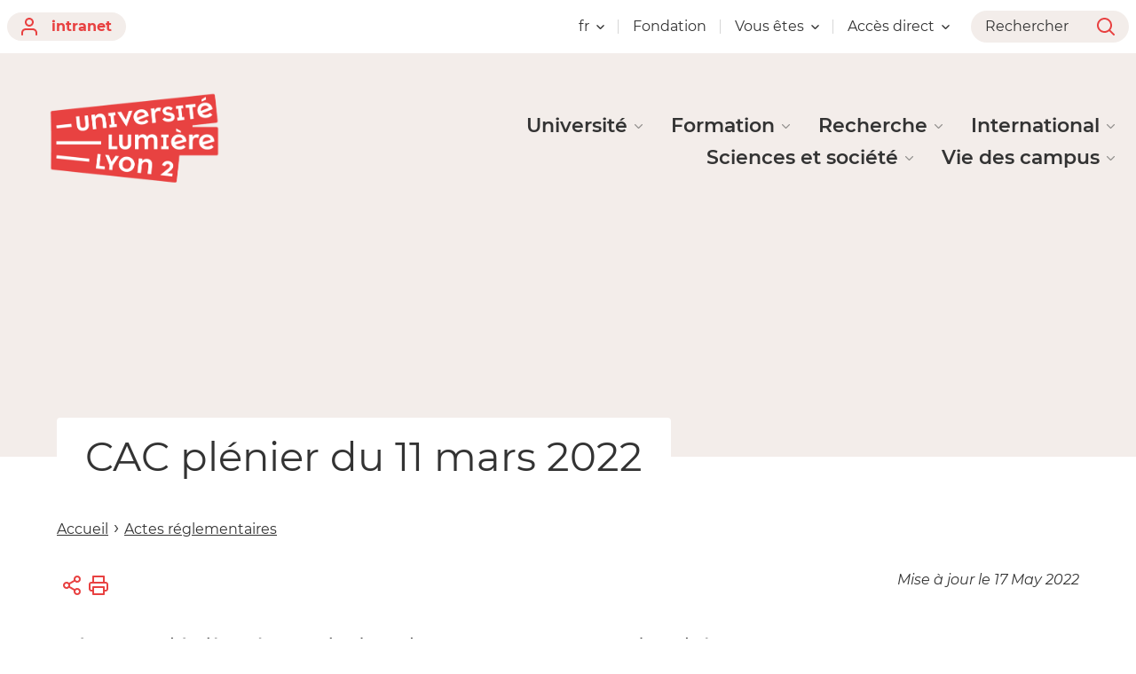

--- FILE ---
content_type: text/html;charset=UTF-8
request_url: https://www.univ-lyon2.fr/actes-administratifs-et-decisions/cac-plenier-exceptionnel-du-18-fevrier-2022
body_size: 263455
content:




































<!DOCTYPE html>
<html class="no-js html" xmlns="http://www.w3.org/1999/xhtml" lang="fr">
<head>
    <meta name="viewport" content="width=device-width, initial-scale=1.0" />
    

















        
        <meta property="og:description" content="" />
        <meta property="og:title" content="CAC plénier du 11 mars 2022 - Université Lumière Lyon 2" />
        <meta property="og:site_name" content="Université Lumière Lyon 2" />
        <meta property="og:type" content="article" />
        <meta property="og:url" content="https://www.univ-lyon2.fr/actes-administratifs-et-decisions/cac-plenier-exceptionnel-du-18-fevrier-2022" />
        <meta property="og:image" content="https://www.univ-lyon2.fr/uas/ksup/LOGO/2_Logo_Rouge_Universit%C3%A9-lumiere-lyon-2_2025.png" />
<meta http-equiv="content-type" content="text/html; charset=utf-8" />
<title>CAC plénier du 11 mars 2022 - Université Lumière Lyon 2</title>



    <link rel="canonical" href="https://www.univ-lyon2.fr/actes-administratifs-et-decisions/cac-plenier-exceptionnel-du-18-fevrier-2022" />

<link rel="icon" type="image/png" href="/uas/ksup/FAVICON/favicon_Plan+de+travail+1.jpeg" />
<meta http-equiv="pragma" content="no-cache" />

<link rel="schema.DC" href="http://purl.org/dc/elements/1.1/" />
<meta name="DC.Title" content="CAC plénier du 11 mars 2022 - Université Lumière Lyon 2" />
<meta name="DC.Creator" content="Webmestre Université Lumière Lyon 2" />
<meta name="DC.Description" lang="fr-FR" content="" />
<meta name="DC.Publisher" content="Webmestre Université Lumière Lyon 2" />
<meta name="DC.Date.created" scheme="W3CDTF" content="20220211 10:09:58.0" />
<meta name="DC.Date.modified" scheme="W3CDTF" content="20220517 09:21:01.0" />
<meta name="DC.Language" scheme="RFC3066" content="fr-FR" />
<meta name="DC.Rights" content="Copyright &copy; Université Lumière Lyon 2" />

<meta name="description" content="" />
<meta name="author" lang="fr_FR" content="Webmestre Université Lumière Lyon 2" />
<meta name="Date-Creation-yyyymmdd" content="20220211 10:09:58.0" />
<meta name="Date-Revision-yyyymmdd" content="20220517 09:21:01.0" />
<meta name="copyright" content="Copyright &copy; Université Lumière Lyon 2" />
<meta name="reply-to" content="webmaster@univ-lyon2.fr" />
<meta name="category" content="Internet" />
<meta name="robots" content="index, follow" />
<meta name="distribution" content="global" />
<meta name="identifier-url" content="https://www.univ-lyon2.fr/" />
<meta name="resource-type" content="document" />
<meta name="expires" content="-1" />

    <meta name="google-site-verification" content="" />

<meta name="Generator" content="K-Sup (6.07.77)" />
<meta name="Formatter" content="K-Sup (6.07.77)" />

    <link rel="start" title="Accueil" href="https://www.univ-lyon2.fr/" />
    <link rel="alternate" type="application/rss+xml" title="Fil RSS des dix dernières actualités" href="https://www.univ-lyon2.fr/adminsite/webservices/export_rss.jsp?NOMBRE=10&amp;CODE_RUBRIQUE=ACCUEIL-FR&amp;LANGUE=0" />
    <link rel="stylesheet" type="text/css" media="print" href="https://www.univ-lyon2.fr/wro/styles-print/2aef917aa98e0431ddd1fe3593be4f85dbe0ec05.css"/>
    <link rel="stylesheet" type="text/css" media="screen" href="https://www.univ-lyon2.fr/wro/styles/ec5cf573c60e46692527256d64bd791f8b5bed93.css"/>
    <link rel="stylesheet" type="text/css" media="screen" href="https://www.univ-lyon2.fr/wro/jQueryCSS/9fd492f30acf3639ff98aaba5f3a683fe3057509.css"/>
    










<style type="text/css" media="screen">
:root {

    --eprivacy-font-family : 'Montserrat', sans-serif;

    --uas-couleur-2 : #5d5d5d;

    --uas-couleur-rgb-1 : 232,65,65;

    --uas-couleur-rgb-2 : 93,93,93;

    --eprivacy-couleur-principale-darker : #962a2a;

    --uas-couleur-1 : #e84141;

    --eprivacy-couleur-secondaire : #e84141;

    --eprivacy-couleur-principale : #f3edea;

}
</style>

    <script type="text/javascript">var html = document.getElementsByTagName('html')[0]; html.className = html.className.replace('no-js', 'js');</script>
    <script type="text/javascript" src="https://www.univ-lyon2.fr/wro/scripts/c432685cc598457d52d356180039c77da0935839.js"></script>
</head>
<body id="body" class="fiche article modele-institutionnel" data-toggle="#menu .active, .header_toggle .active, .actions-fiche .active, .topbar .active" data-toggle-event="toggle-main-menu" data-toggle-bubble data-menu data-menu-intranet data-menu-intranet itemtype="http://schema.org/WebPage" itemscope>
    <meta itemprop="http://schema.org/lastReviewed" content="2022-05-17" />
<meta itemprop="http://schema.org/lastReviewed" content="2022-05-17" />
<p id="liens_evitement">
    <a class="sr-only sr-only-focusable" href="#contenu-encadres">Aller au contenu</a>
    <a class="sr-only sr-only-focusable" href="#menu">Navigation</a>
    <a class="sr-only sr-only-focusable" href="#acces_directs-first">Accès directs</a>
    <a class="sr-only sr-only-focusable" href="#connexion-button">Connexion</a>
</p>

















<div class="menu-intranet">
    <button type="button" class="menu-intranet__close" data-toggle="body[data-menu-intranet]" data-toggle-class="show-menu-intranet">
        <svg height="14" width="14" viewBox="0 0 14 14">
            <title>Fermer le menu</title>
            <use xlink:href="/jsp/images/ulyon2-icons.svg#x"></use>
        </svg>
    </button>
    <a href="https://www.univ-lyon2.fr/" class="menu-intranet__logo">
        <img src="/uas/ksup/LOGO_INTRANET/2_Logo_Rouge_Universit%C3%A9-lumiere-lyon-2_2025.png" alt="Retour à la page d&#039;accueil"/>
    </a>
    <div class="menu-intranet__contents">
        <div class="menu-intranet__profil profil-detaille">
            
            <div class="profil-detaille__identite">
                
            </div>
            
            
            <div class="profil-detaille__liens">
                
                    <a href="https://profil.univ-lyon2.fr/">Mon compte</a>
                
                <a href="/identification/logout">Me déconnecter</a>
            </div>
        </div>
        <ul class="menu-intranet__applications intranet-applications">
            
                <li class="intranet-applications__item">
                    <a href="https://www.univ-lyon2.fr/applis" class="intranet-applications__link application">
                        
                            <img src="/medias/photo/applis_1574332878105-png" alt="" class="application__icon" />
                        
                        <span class="application__name">
                            Applis
                        </span>
                    </a>
                </li>
            
                <li class="intranet-applications__item">
                    <a href="https://www.univ-lyon2.fr/messagerie" class="intranet-applications__link application">
                        
                            <img src="/medias/photo/courrier_1574330078390-png" alt="" class="application__icon" />
                        
                        <span class="application__name">
                            Messagerie
                        </span>
                    </a>
                </li>
            
        </ul>
        <div class="menu-intranet__navigation intranet-navigation">
            <div class="intranet-navigation__title">
                Intranet
            </div>
            <ul class="intranet-navigation__menu">
                
            </ul>
        </div>
    </div>
</div>

<div id="main-content">
    <header class="header" itemscope itemtype="http://schema.org/WPHeader">
        <meta itemprop="name" content=""/>
        <meta itemprop="description" content="" />
        <meta itemprop="keywords" content="" />
        <div class="header__top topbar">
            <div class="topbar__zone topbar__zone--intranet">
                <button class="topbar__menu-button menu-button" type="button" data-toggle="body[data-menu]" data-toggle-class="active show-menu">
                    <div class="menu-button__closed">
                        <svg width="24" height="24" aria-hidden="true" viewBox="0 0 14 8">
                            <use xlink:href="/jsp/images/ulyon2-icons.svg#chevron-down"></use>
                        </svg>
                        <span class="sr-only">Ouvrir le</span> Menu
                    </div>
                    <div class="menu-button__opened">
                        <svg width="24" height="24" aria-hidden="true" viewBox="0 0 14 14">
                            <use xlink:href="/jsp/images/ulyon2-icons.svg#x"></use>
                        </svg>
                        <span class="sr-only">Fermer le</span> Menu
                    </div>
                </button>
                









    
    
        <a class="topbar__intranet-section intranet-section" href="/identification/" aria-hidden="false">
            <svg width="32" height="32" aria-hidden="true" viewBox="0 0 18 20">
                <use xlink:href="/jsp/images/ulyon2-icons.svg#user"></use>
            </svg>
            intranet
        </a>
    


            </div>
            <div class="topbar__zone">
                







    <div class="topbar__menu topbar__menu--versions">
        <button class="topbar__menu-button" type="button" data-toggle="[data-toggle-target='menu-langue']" data-toggle-class="active show-menu show-menu-intranet" data-toggle-group="menu" data-toggle-event="toggle-main-menu">
            fr
            <svg width="32" height="32" aria-hidden="true" viewBox="0 0 14 8">
                <use xlink:href="/jsp/images/ulyon2-icons.svg#chevron-down"></use>
            </svg>
        </button>
        <div class="topbar__menu-contents" data-toggle-target="menu-langue">
            <ul class="menu">
                        <li class="menu__item" lang="en">
                            <a class="menu__link " href="https://welcome.univ-lyon2.fr/" hreflang="en">
                                English
                            </a>
                        </li>
            </ul>
        </div>
    </div>



                



    <div class="topbar__menu topbar__menu--acces">
        
            
                <a href="https://fondation.univ-lyon2.fr/" class="topbar__menu-button ">
                    Fondation
                </a>
            
            
        
    </div>

    <div class="topbar__menu topbar__menu--acces">
        
            
            
                <button class="topbar__menu-button" type="button" data-toggle="[data-toggle-target='acces-1562144793643']" data-toggle-group="menu" data-toggle-class="active show-menu show-menu-intranet" data-toggle-event="toggle-main-menu">
                    Vous êtes
                    <svg width="32" height="32" aria-hidden="true" viewBox="0 0 14 8">
                        <use xlink:href="/jsp/images/ulyon2-icons.svg#chevron-down"></use>
                    </svg>
                </button>
                <div class="topbar__menu-contents" data-toggle-target="acces-1562144793643">
                    <ul class="menu">
                        
                            <li class="menu__item">
                                <a href="https://www.univ-lyon2.fr/candidat-e" class="menu__link ">
                                    Candidat.e
                                </a>
                            </li>
                        
                            <li class="menu__item">
                                <a href="https://www.univ-lyon2.fr/lyceen-ne" class="menu__link ">
                                    Lycéen.ne
                                </a>
                            </li>
                        
                            <li class="menu__item">
                                <a href="https://www.univ-lyon2.fr/etudiant-e-international-e" class="menu__link ">
                                    Étudiant.e international.e
                                </a>
                            </li>
                        
                            <li class="menu__item">
                                <a href="https://www.univ-lyon2.fr/presse-medias" class="menu__link ">
                                    Journaliste
                                </a>
                            </li>
                        
                            <li class="menu__item">
                                <a href="https://www.univ-lyon2.fr/entreprise-et-partenaire" class="menu__link ">
                                    Entreprise et Partenaire
                                </a>
                            </li>
                        
                    </ul>
                </div>
            
        
    </div>


                





<div class="topbar__menu topbar__menu--acces-direct">
    <button class="topbar__menu-button" type="button" data-toggle="[data-toggle-target='acces-direct']" data-toggle-group="menu" data-toggle-class="active show-menu show-menu-intranet" data-toggle-event="toggle-main-menu">
        Accès direct
        <svg width="32" height="32" aria-hidden="true" viewBox="0 0 14 8">
            <use xlink:href="/jsp/images/ulyon2-icons.svg#chevron-down"></use>
        </svg>
    </button>
    <div class="topbar__menu-contents" data-toggle-target="acces-direct">
        <ul class="menu">
            
                <li class="menu__item">
                    
                        
                        
                            <span class="menu__link">Les réseaux sociaux de l'Université</span>
                        
                    

                    <ul>
                        
                            <li>
                                <a href="https://www.univ-lyon2.fr/facebook-1" class="menu__link lien–externe lien_externe">Facebook</a>
                            </li>
                        
                            <li>
                                <a href="https://www.univ-lyon2.fr/instagram" class="menu__link lien–externe lien_externe">Instagram</a>
                            </li>
                        
                            <li>
                                <a href="https://www.univ-lyon2.fr/linkedin" class="menu__link lien–externe lien_externe">LinkedIn</a>
                            </li>
                        
                    </ul>
                </li>
            
                <li class="menu__item">
                    
                        
                            <a href="https://www.univ-lyon2.fr/agenda" class="menu__link ">L'agenda de l'Université</a>
                        
                        
                    

                    <ul>
                        
                            <li>
                                <a href="https://www.univ-lyon2.fr/agenda/aujourd-hui-a-l-universite" class="menu__link ">Aujourd'hui à l'Université</a>
                            </li>
                        
                            <li>
                                <a href="https://www.univ-lyon2.fr/agenda/cette-semaine-a-l-universite" class="menu__link ">Cette semaine à l'Université</a>
                            </li>
                        
                            <li>
                                <a href="https://www.univ-lyon2.fr/agenda/ce-mois-ci-a-l-universite" class="menu__link ">Ce mois-ci à l'Université</a>
                            </li>
                        
                    </ul>
                </li>
            
                <li class="menu__item">
                    
                        
                        
                            <span class="menu__link">Les sites de l'Université</span>
                        
                    

                    <ul>
                        
                            <li>
                                <a href="https://www.univ-lyon2.fr/site-des-bibliotheques-universitaires" class="menu__link lien–externe lien_externe">Les bibliothèques universitaires</a>
                            </li>
                        
                            <li>
                                <a href="https://www.univ-lyon2.fr/sites-d-ufr-facultes-et-instituts" class="menu__link ">Les UFR, facultés et instituts</a>
                            </li>
                        
                            <li>
                                <a href="https://www.univ-lyon2.fr/sites-de-laboratoires" class="menu__link ">Les laboratoires</a>
                            </li>
                        
                            <li>
                                <a href="https://www.univ-lyon2.fr/les-pul-presses-universitaires-de-lyon" class="menu__link lien–externe lien_externe">Les PUL - Presses universitaires de Lyon</a>
                            </li>
                        
                            <li>
                                <a href="https://www.univ-lyon2.fr/portail-hal-archives-ouvertes" class="menu__link lien–externe lien_externe">Le portail HAL Archives Ouvertes</a>
                            </li>
                        
                            <li>
                                <a href="https://www.univ-lyon2.fr/la-chaine-youtube" class="menu__link lien–externe lien_externe">La chaîne YouTube</a>
                            </li>
                        
                            <li>
                                <a href="https://www.univ-lyon2.fr/la-plateforme-dinscriptions" class="menu__link lien–externe lien_externe">La plateforme d'inscriptions</a>
                            </li>
                        
                    </ul>
                </li>
            
                <li class="menu__item">
                    
                        
                        
                            <span class="menu__link">Les sites d'UFR, facultés et instituts</span>
                        
                    

                    <ul>
                        
                            <li>
                                <a href="https://www.univ-lyon2.fr/ufr-anthropologie-sociologie-et-science-politique" class="menu__link lien–externe lien_externe">UFR Anthropologie, Sociologie et Science Politique</a>
                            </li>
                        
                            <li>
                                <a href="https://www.univ-lyon2.fr/ufr-de-sciences-economiques-et-de-gestion" class="menu__link lien–externe lien_externe">UFR de Sciences Économiques et de Gestion</a>
                            </li>
                        
                            <li>
                                <a href="https://www.univ-lyon2.fr/ufr-des-langues" class="menu__link lien–externe lien_externe">UFR des Langues</a>
                            </li>
                        
                            <li>
                                <a href="https://www.univ-lyon2.fr/ufr-lettres-sciences-du-langage-et-arts" class="menu__link lien–externe lien_externe">UFR Lettres, Sciences du Langage et Arts</a>
                            </li>
                        
                            <li>
                                <a href="https://www.univ-lyon2.fr/ufr-temps-et-territoires" class="menu__link lien–externe lien_externe">UFR Temps et Territoires</a>
                            </li>
                        
                            <li>
                                <a href="https://www.univ-lyon2.fr/faculte-de-droit-julie-victoire-daubie" class="menu__link lien–externe lien_externe">Faculté de Droit Julie-Victoire Daubié</a>
                            </li>
                        
                            <li>
                                <a href="https://www.univ-lyon2.fr/iut-lumiere" class="menu__link lien–externe lien_externe">IUT Lumière</a>
                            </li>
                        
                            <li>
                                <a href="https://www.univ-lyon2.fr/institut-d-etudes-du-travail-de-lyon" class="menu__link lien–externe lien_externe">Institut d'Études du Travail de Lyon</a>
                            </li>
                        
                            <li>
                                <a href="https://www.univ-lyon2.fr/institut-de-formation-syndicale-de-lyon" class="menu__link lien–externe lien_externe">Institut de Formation Syndicale de Lyon</a>
                            </li>
                        
                            <li>
                                <a href="https://www.univ-lyon2.fr/institut-de-la-communication" class="menu__link lien–externe lien_externe">Institut de la Communication</a>
                            </li>
                        
                            <li>
                                <a href="https://www.univ-lyon2.fr/institut-de-psychologie" class="menu__link lien–externe lien_externe">Institut de Psychologie de Lyon</a>
                            </li>
                        
                            <li>
                                <a href="https://www.univ-lyon2.fr/institut-des-sciences-et-pratiques-d-education-et-de-formation" class="menu__link lien–externe lien_externe">Institut des Sciences et Pratiques d’Education et de Formation</a>
                            </li>
                        
                            <li>
                                <a href="https://www.univ-lyon2.fr/centre-international-d-etudes-francaises" class="menu__link lien–externe lien_externe">Centre International d’Études Françaises</a>
                            </li>
                        
                    </ul>
                </li>
            
        </ul>
    </div>
</div>

                <div class="topbar__search-button-wrapper">
                    <button class="topbar__search-button topbar__menu-button" type="button" data-toggle="[data-toggle-target='search-popin']" data-toggle-group="menu" data-toggle-event="toggle-page-scroll">
                        <span>
                            Rechercher
                        </span>
                        <svg width="32" height="32" aria-hidden="true" viewBox="0 0 20 20">
                            <use xlink:href="/jsp/images/ulyon2-icons.svg#search"></use>
                        </svg>
                    </button>
                </div>
            </div>
        </div>

        <div class="banner-nav">
            <div class="menu-overlay"></div>
            <a href="https://www.univ-lyon2.fr/" class="banner__home">
                <img src="/uas/ksup/LOGO/2_Logo_Rouge_Universit%C3%A9-lumiere-lyon-2_2025.png" alt="Retour à la page d&#039;accueil" class="banner__logo">
                <img src="/uas/ksup/LOGO/2_Logo_Rouge_Universit%C3%A9-lumiere-lyon-2_2025.png" alt="Retour à la page d&#039;accueil" class="banner__logo banner__logo--alt">
            </a>
            <div class="banner__navigation navigation" id="menu" role="navigation" aria-expanded="false" itemscope itemtype="http://schema.org/SiteNavigationElement">
                










    
    <div class="menu__overlay" data-toggle="body[data-menu]" data-toggle-class="show-menu show-menu-intranet active"></div>
    <nav role="navigation">
        









    
    
        <a class="navigation__intranet-section intranet-section" href="/identification/" aria-hidden="true">
            <svg width="32" height="32" aria-hidden="true" viewBox="0 0 18 20">
                <use xlink:href="/jsp/images/ulyon2-icons.svg#user"></use>
            </svg>
            intranet
        </a>
    


        <div class="menu__level menu__level--0 menu_principal menu_principal--riche">
            
            <ul class="menu__level__items" itemtype="http://schema.org/SiteNavigationElement">
                
                    
                    
                    
                    
                    
                    <li class="menu__level__item" data-toggle-id="1562143443286" itemtype="http://schema.org/ListItem">
                        
                        




<div class="item item--has-button item--has-link">
    
        
            
                
                <a class="item__control type_rubrique_7000" href="https://www.univ-lyon2.fr/universite" aria-expanded="false" itemprop="url">
                    <span class="item__label" itemprop="name">
                        Université
                    </span>
                </a>
            
            
                
                <button class="item__control" type="button" data-toggle="[data-toggle-id='1562143443286']" data-toggle-group="menu" data-toggle-event="toggle-main-menu"><!-- data-toggle-class="active show-menu show-menu-intranet"  -->
                    <span class="item__label" itemprop="name">
                            Université
                    </span>
                    <svg width="24" height="24" aria-hidden="true" viewBox="0 0 14 8">
                        <title>Ouvrir le menu</title>
                        <use xlink:href="/jsp/images/ulyon2-icons.svg#chevron-down"></use>
                    </svg>
                </button>
            
        
        
    
</div>

                        
                            <div class="menu__level menu__level--1" data-toggle-target>
                                
                                
                                    
                                    <div class="menu__level__parent">
                                        <a href="https://www.univ-lyon2.fr/universite" itemprop="url" class="">
                                            <span itemprop="name">
                                                Université
                                            </span>
                                            <svg width="32" height="32" aria-hidden="true" viewBox="0 0 18 14">
                                                <use xlink:href="/jsp/images/ulyon2-icons.svg#arrow-right"></use>
                                            </svg>
                                        </a>
                                    </div>
                                
                                
                                <ul class="menu__level__items" itemtype="http://schema.org/SiteNavigationElement">
                                    
                                        
                                        
                                        
                                        
                                        
                                        <li class="menu__level__item menu__level__item--first-column" data-toggle-id="1566219161676" itemtype="http://schema.org/ListItem">
                                            
                                            




<div class="item item--has-button">
    
        
            
            
                
                <button class="item__control" type="button" data-toggle="[data-toggle-id='1566219161676']" data-toggle-group="menu-1562143443286" data-toggle-event="toggle-main-menu"><!-- data-toggle-class="active show-menu show-menu-intranet"  -->
                    <span class="item__label" itemprop="name">
                            Présentation
                    </span>
                    <svg width="24" height="24" aria-hidden="true" viewBox="0 0 14 8">
                        <title>Ouvrir le menu</title>
                        <use xlink:href="/jsp/images/ulyon2-icons.svg#chevron-down"></use>
                    </svg>
                </button>
            
        
        
    
</div>

                                            
                                            





    <div class="menu__level menu__level--2" data-toggle-target>
            
        <ul class="menu__level__items" itemtype="http://schema.org/SiteNavigationElement">
            
                
                
                
                <li class="menu__level__item" data-toggle-id="1566219190922" itemtype="http://schema.org/ListItem">
                        
                    




<div class="item item--has-link">
    
        
            
                
                <a class="item__control type_rubrique_0001" href="https://www.univ-lyon2.fr/universite/decouvrir-l-universite" aria-expanded="false" itemprop="url">
                    <span class="item__label" itemprop="name">
                        Découvrir l'Université
                    </span>
                </a>
            
            
        
        
    
</div>

                        
                    






                </li>
            
                
                
                
                <li class="menu__level__item" data-toggle-id="1733851760116" itemtype="http://schema.org/ListItem">
                        
                    




<div class="item item--has-link">
    
        
            
                
                <a class="item__control type_rubrique_0001" href="https://www.univ-lyon2.fr/universite/chiffres-enquetes" aria-expanded="false" itemprop="url">
                    <span class="item__label" itemprop="name">
                        Chiffres et enquêtes
                    </span>
                </a>
            
            
        
        
    
</div>

                        
                    






                </li>
            
                
                
                
                <li class="menu__level__item" data-toggle-id="1741879980259" itemtype="http://schema.org/ListItem">
                        
                    




<div class="item item--has-link">
    
        
            
                
                <a class="item__control type_rubrique_0001" href="https://www.univ-lyon2.fr/universite/documents-institutionnels-1" aria-expanded="false" itemprop="url">
                    <span class="item__label" itemprop="name">
                        Documents institutionnels
                    </span>
                </a>
            
            
        
        
    
</div>

                        
                    






                </li>
            
        </ul>
            
    </div>


                                        </li>
                                    
                                        
                                        
                                        
                                        
                                        
                                        <li class="menu__level__item menu__level__item--first-column" data-toggle-id="1566211207307" itemtype="http://schema.org/ListItem">
                                            
                                            




<div class="item item--has-button">
    
        
            
            
                
                <button class="item__control" type="button" data-toggle="[data-toggle-id='1566211207307']" data-toggle-group="menu-1562143443286" data-toggle-event="toggle-main-menu"><!-- data-toggle-class="active show-menu show-menu-intranet"  -->
                    <span class="item__label" itemprop="name">
                            Lieux, sites et campus
                    </span>
                    <svg width="24" height="24" aria-hidden="true" viewBox="0 0 14 8">
                        <title>Ouvrir le menu</title>
                        <use xlink:href="/jsp/images/ulyon2-icons.svg#chevron-down"></use>
                    </svg>
                </button>
            
        
        
    
</div>

                                            
                                            





    <div class="menu__level menu__level--2" data-toggle-target>
            
        <ul class="menu__level__items" itemtype="http://schema.org/SiteNavigationElement">
            
                
                
                
                <li class="menu__level__item" data-toggle-id="1566211306300" itemtype="http://schema.org/ListItem">
                        
                    




<div class="item item--has-link">
    
        
            
                
                <a class="item__control type_rubrique_0001" href="https://www.univ-lyon2.fr/universite/lieux-sites-campus" aria-expanded="false" itemprop="url">
                    <span class="item__label" itemprop="name">
                        Campus Berges du Rhône, campus Porte des Alpes, site Rachais, site Vinatier
                    </span>
                </a>
            
            
        
        
    
</div>

                        
                    






                </li>
            
                
                
                
                <li class="menu__level__item" data-toggle-id="1566210907771" itemtype="http://schema.org/ListItem">
                        
                    




<div class="item item--has-link">
    
        
            
                
                <a class="item__control type_rubrique_0001" href="https://www.univ-lyon2.fr/universite/mumo" aria-expanded="false" itemprop="url">
                    <span class="item__label" itemprop="name">
                        Musée des Moulages
                    </span>
                </a>
            
            
        
        
    
</div>

                        
                    






                </li>
            
        </ul>
            
    </div>


                                        </li>
                                    
                                        
                                        
                                        
                                        
                                        
                                        <li class="menu__level__item menu__level__item--first-column" data-toggle-id="1566207810313" itemtype="http://schema.org/ListItem">
                                            
                                            




<div class="item item--has-button">
    
        
            
            
                
                <button class="item__control" type="button" data-toggle="[data-toggle-id='1566207810313']" data-toggle-group="menu-1562143443286" data-toggle-event="toggle-main-menu"><!-- data-toggle-class="active show-menu show-menu-intranet"  -->
                    <span class="item__label" itemprop="name">
                            Organisation
                    </span>
                    <svg width="24" height="24" aria-hidden="true" viewBox="0 0 14 8">
                        <title>Ouvrir le menu</title>
                        <use xlink:href="/jsp/images/ulyon2-icons.svg#chevron-down"></use>
                    </svg>
                </button>
            
        
        
    
</div>

                                            
                                            





    <div class="menu__level menu__level--2" data-toggle-target>
            
        <ul class="menu__level__items" itemtype="http://schema.org/SiteNavigationElement">
            
                
                
                
                <li class="menu__level__item" data-toggle-id="1566207876180" itemtype="http://schema.org/ListItem">
                        
                    




<div class="item item--has-link">
    
        
            
                
                <a class="item__control type_rubrique_0001" href="https://www.univ-lyon2.fr/universite/gouvernance" aria-expanded="false" itemprop="url">
                    <span class="item__label" itemprop="name">
                        Gouvernance : Présidence, vice-présidence
                    </span>
                </a>
            
            
        
        
    
</div>

                        
                    






                </li>
            
                
                
                
                <li class="menu__level__item" data-toggle-id="1566208017233" itemtype="http://schema.org/ListItem">
                        
                    




<div class="item item--has-link">
    
        
            
                
                <a class="item__control type_rubrique_0001" href="https://www.univ-lyon2.fr/universite/structures-et-services" aria-expanded="false" itemprop="url">
                    <span class="item__label" itemprop="name">
                        Structures et services : directions, services, UFR, facultés, composantes, laboratoires et équipes de recherche
                    </span>
                </a>
            
            
        
        
    
</div>

                        
                    






                </li>
            
                
                
                
                <li class="menu__level__item" data-toggle-id="1566207906311" itemtype="http://schema.org/ListItem">
                        
                    




<div class="item item--has-link">
    
        
            
                
                <a class="item__control type_rubrique_0001" href="https://www.univ-lyon2.fr/universite/conseils-commissions-sections-disciplinaires" aria-expanded="false" itemprop="url">
                    <span class="item__label" itemprop="name">
                        Conseils, Commissions, Sections disciplinaires
                    </span>
                </a>
            
            
        
        
    
</div>

                        
                    






                </li>
            
        </ul>
            
    </div>


                                        </li>
                                    
                                        
                                        
                                        
                                        
                                        
                                        <li class="menu__level__item menu__level__item--first-column" data-toggle-id="1566208751023" itemtype="http://schema.org/ListItem">
                                            
                                            




<div class="item item--has-button">
    
        
            
            
                
                <button class="item__control" type="button" data-toggle="[data-toggle-id='1566208751023']" data-toggle-group="menu-1562143443286" data-toggle-event="toggle-main-menu"><!-- data-toggle-class="active show-menu show-menu-intranet"  -->
                    <span class="item__label" itemprop="name">
                            Actualités
                    </span>
                    <svg width="24" height="24" aria-hidden="true" viewBox="0 0 14 8">
                        <title>Ouvrir le menu</title>
                        <use xlink:href="/jsp/images/ulyon2-icons.svg#chevron-down"></use>
                    </svg>
                </button>
            
        
        
    
</div>

                                            
                                            





    <div class="menu__level menu__level--2" data-toggle-target>
            
        <ul class="menu__level__items" itemtype="http://schema.org/SiteNavigationElement">
            
                
                
                
                <li class="menu__level__item" data-toggle-id="1562145725002" itemtype="http://schema.org/ListItem">
                        
                    




<div class="item item--has-link">
    
        
            
                
                <a class="item__control type_rubrique_0500" href="https://www.univ-lyon2.fr/universite/agenda" aria-expanded="false" itemprop="url">
                    <span class="item__label" itemprop="name">
                        Agenda de l'Université
                    </span>
                </a>
            
            
        
        
    
</div>

                        
                    






                </li>
            
                
                
                
                <li class="menu__level__item" data-toggle-id="1566208894960" itemtype="http://schema.org/ListItem">
                        
                    




<div class="item item--has-link">
    
        
            
                
                <a class="item__control type_rubrique_0001" href="https://www.univ-lyon2.fr/universite/actualites-universitaires" aria-expanded="false" itemprop="url">
                    <span class="item__label" itemprop="name">
                        Actualités universitaires
                    </span>
                </a>
            
            
        
        
    
</div>

                        
                    






                </li>
            
                
                
                
                <li class="menu__level__item" data-toggle-id="1566209020508" itemtype="http://schema.org/ListItem">
                        
                    




<div class="item item--has-link">
    
        
            
                
                <a class="item__control type_rubrique_0001" href="https://www.univ-lyon2.fr/universite/on-en-parle-dans-les-medias" aria-expanded="false" itemprop="url">
                    <span class="item__label" itemprop="name">
                        On en parle dans les médias
                    </span>
                </a>
            
            
        
        
    
</div>

                        
                    






                </li>
            
                
                
                
                <li class="menu__level__item" data-toggle-id="1566209303221" itemtype="http://schema.org/ListItem">
                        
                    




<div class="item item--has-link">
    
        
            
                
                <a class="item__control type_rubrique_0001" href="https://www.univ-lyon2.fr/universite/publications" aria-expanded="false" itemprop="url">
                    <span class="item__label" itemprop="name">
                        Publications et ouvrages
                    </span>
                </a>
            
            
        
        
    
</div>

                        
                    






                </li>
            
                
                
                
                <li class="menu__level__item" data-toggle-id="1566219050774" itemtype="http://schema.org/ListItem">
                        
                    




<div class="item item--has-link">
    
        
            
                
                <a class="item__control type_rubrique_0001" href="https://www.univ-lyon2.fr/universite/bourses-prix-et-distinctions" aria-expanded="false" itemprop="url">
                    <span class="item__label" itemprop="name">
                        Bourses, prix et distinctions
                    </span>
                </a>
            
            
        
        
    
</div>

                        
                    






                </li>
            
                
                
                
                <li class="menu__level__item" data-toggle-id="1610997800313" itemtype="http://schema.org/ListItem">
                        
                    




<div class="item item--has-link">
    
        
            
                
                <a class="item__control type_rubrique_0001" href="https://www.univ-lyon2.fr/universite/hommage-in-memoriam" aria-expanded="false" itemprop="url">
                    <span class="item__label" itemprop="name">
                        Hommage - In memoriam
                    </span>
                </a>
            
            
        
        
    
</div>

                        
                    






                </li>
            
        </ul>
            
    </div>


                                        </li>
                                    
                                        
                                        
                                        
                                        
                                        
                                        <li class="menu__level__item menu__level__item--last-column" data-toggle-id="1580131848902" itemtype="http://schema.org/ListItem">
                                            
                                            




<div class="item item--has-button">
    
        
            
            
                
                <button class="item__control" type="button" data-toggle="[data-toggle-id='1580131848902']" data-toggle-group="menu-1562143443286" data-toggle-event="toggle-main-menu"><!-- data-toggle-class="active show-menu show-menu-intranet"  -->
                    <span class="item__label" itemprop="name">
                            Les grands projets
                    </span>
                    <svg width="24" height="24" aria-hidden="true" viewBox="0 0 14 8">
                        <title>Ouvrir le menu</title>
                        <use xlink:href="/jsp/images/ulyon2-icons.svg#chevron-down"></use>
                    </svg>
                </button>
            
        
        
    
</div>

                                            
                                            





    <div class="menu__level menu__level--2" data-toggle-target>
            
        <ul class="menu__level__items" itemtype="http://schema.org/SiteNavigationElement">
            
                
                
                
                <li class="menu__level__item" data-toggle-id="1580131891080" itemtype="http://schema.org/ListItem">
                        
                    




<div class="item item--has-link">
    
        
            
                
                <a class="item__control type_rubrique_0001" href="https://www.univ-lyon2.fr/universite/evolution-campus-pda" aria-expanded="false" itemprop="url">
                    <span class="item__label" itemprop="name">
                        L'évolution du campus Porte des Alpes
                    </span>
                </a>
            
            
        
        
    
</div>

                        
                    






                </li>
            
                
                
                
                <li class="menu__level__item" data-toggle-id="1650469072530" itemtype="http://schema.org/ListItem">
                        
                    




<div class="item item--has-link">
    
        
            
                
                <a class="item__control type_rubrique_0001" href="https://www.univ-lyon2.fr/universite/shape-medlyon" aria-expanded="false" itemprop="url">
                    <span class="item__label" itemprop="name">
                        Projet SHAPE-Med@Lyon
                    </span>
                </a>
            
            
        
        
    
</div>

                        
                    






                </li>
            
                
                
                
                <li class="menu__level__item" data-toggle-id="1650530188731" itemtype="http://schema.org/ListItem">
                        
                    




<div class="item item--has-link">
    
        
            
                
                <a class="item__control type_rubrique_0001" href="https://www.univ-lyon2.fr/universite/labellisation-science-avec-et-pour-la-societe" aria-expanded="false" itemprop="url">
                    <span class="item__label" itemprop="name">
                        Labellisation Science avec et pour la société
                    </span>
                </a>
            
            
        
        
    
</div>

                        
                    






                </li>
            
                
                
                
                <li class="menu__level__item" data-toggle-id="1617724628404" itemtype="http://schema.org/ListItem">
                        
                    




<div class="item item--has-link">
    
        
            
                
                <a class="item__control type_rubrique_0001" href="https://www.univ-lyon2.fr/universite/france-relance-renovation-des-campus-et-transition-energetique" aria-expanded="false" itemprop="url">
                    <span class="item__label" itemprop="name">
                        France relance - Rénovation des campus et transition énergétique
                    </span>
                </a>
            
            
        
        
    
</div>

                        
                    






                </li>
            
                
                
                
                <li class="menu__level__item" data-toggle-id="1761754251655" itemtype="http://schema.org/ListItem">
                        
                    




<div class="item item--has-link">
    
        
            
                
                <a class="item__control type_rubrique_0001" href="https://www.univ-lyon2.fr/universite/lalliance-bauhaus4eu" aria-expanded="false" itemprop="url">
                    <span class="item__label" itemprop="name">
                        Alliance BAUHAUS4EU
                    </span>
                </a>
            
            
        
        
    
</div>

                        
                    






                </li>
            
        </ul>
            
    </div>


                                        </li>
                                    
                                        
                                        
                                        
                                        
                                        
                                        <li class="menu__level__item menu__level__item--last-column" data-toggle-id="1566208450472" itemtype="http://schema.org/ListItem">
                                            
                                            




<div class="item item--has-button">
    
        
            
            
                
                <button class="item__control" type="button" data-toggle="[data-toggle-id='1566208450472']" data-toggle-group="menu-1562143443286" data-toggle-event="toggle-main-menu"><!-- data-toggle-class="active show-menu show-menu-intranet"  -->
                    <span class="item__label" itemprop="name">
                            Labellisations, partenaires et consortium
                    </span>
                    <svg width="24" height="24" aria-hidden="true" viewBox="0 0 14 8">
                        <title>Ouvrir le menu</title>
                        <use xlink:href="/jsp/images/ulyon2-icons.svg#chevron-down"></use>
                    </svg>
                </button>
            
        
        
    
</div>

                                            
                                            





    <div class="menu__level menu__level--2" data-toggle-target>
            
        <ul class="menu__level__items" itemtype="http://schema.org/SiteNavigationElement">
            
                
                
                
                <li class="menu__level__item" data-toggle-id="1566208593549" itemtype="http://schema.org/ListItem">
                        
                    




<div class="item item--has-link">
    
        
            
                
                <a class="item__control type_rubrique_0001" href="https://www.univ-lyon2.fr/universite/membre-partenaire" aria-expanded="false" itemprop="url">
                    <span class="item__label" itemprop="name">
                        Science avec et pour la société, HRS4R, Bienvenue en France, Génération 2024, Qualité FLE, France Relance / AUREF, UVED, Lyon 2030, AMSCT / BAUHAUS4EU
                    </span>
                </a>
            
            
        
        
    
</div>

                        
                    






                </li>
            
        </ul>
            
    </div>


                                        </li>
                                    
                                        
                                        
                                        
                                        
                                        
                                        <li class="menu__level__item menu__level__item--last-column" data-toggle-id="1566212499172" itemtype="http://schema.org/ListItem">
                                            
                                            




<div class="item item--has-button item--has-link">
    
        
            
                
                <a class="item__control type_rubrique_7000" href="https://www.univ-lyon2.fr/universite/engagements" aria-expanded="false" itemprop="url">
                    <span class="item__label" itemprop="name">
                        Engagements
                    </span>
                </a>
            
            
                
                <button class="item__control" type="button" data-toggle="[data-toggle-id='1566212499172']" data-toggle-group="menu-1562143443286" data-toggle-event="toggle-main-menu"><!-- data-toggle-class="active show-menu show-menu-intranet"  -->
                    <span class="item__label" itemprop="name">
                            Engagements
                    </span>
                    <svg width="24" height="24" aria-hidden="true" viewBox="0 0 14 8">
                        <title>Ouvrir le menu</title>
                        <use xlink:href="/jsp/images/ulyon2-icons.svg#chevron-down"></use>
                    </svg>
                </button>
            
        
        
    
</div>

                                            
                                            





    <div class="menu__level menu__level--2" data-toggle-target>
            
        <ul class="menu__level__items" itemtype="http://schema.org/SiteNavigationElement">
            
                
                
                
                <li class="menu__level__item" data-toggle-id="1566212702712" itemtype="http://schema.org/ListItem">
                        
                    




<div class="item item--has-link">
    
        
            
                
                <a class="item__control type_rubrique_0001" href="https://www.univ-lyon2.fr/universite/engagements/pour-une-politique-inclusive-du-handicap" aria-expanded="false" itemprop="url">
                    <span class="item__label" itemprop="name">
                        Pour une politique inclusive du Handicap
                    </span>
                </a>
            
            
        
        
    
</div>

                        
                    






                </li>
            
                
                
                
                <li class="menu__level__item" data-toggle-id="1605173472313" itemtype="http://schema.org/ListItem">
                        
                    




<div class="item item--has-link">
    
        
            
                
                <a class="item__control type_rubrique_0001" href="https://www.univ-lyon2.fr/universite/engagements/lutte-contre-la-precarite-etudiante" aria-expanded="false" itemprop="url">
                    <span class="item__label" itemprop="name">
                        Lutte contre la précarité étudiante
                    </span>
                </a>
            
            
        
        
    
</div>

                        
                    






                </li>
            
                
                
                
                <li class="menu__level__item" data-toggle-id="1566214772799" itemtype="http://schema.org/ListItem">
                        
                    




<div class="item item--has-link">
    
        
            
                
                <a class="item__control type_rubrique_0001" href="https://www.univ-lyon2.fr/universite/engagements/dd-rse" aria-expanded="false" itemprop="url">
                    <span class="item__label" itemprop="name">
                        Développement durable - Responsabilité sociétale et environnementale (DD-RSE)
                    </span>
                </a>
            
            
        
        
    
</div>

                        
                    






                </li>
            
                
                
                
                <li class="menu__level__item" data-toggle-id="1566212638950" itemtype="http://schema.org/ListItem">
                        
                    




<div class="item item--has-link">
    
        
            
                
                <a class="item__control type_rubrique_0001" href="https://www.univ-lyon2.fr/universite/engagements/lutte-contre-toutes-les-formes-de-discrimination" aria-expanded="false" itemprop="url">
                    <span class="item__label" itemprop="name">
                        Lutte contre toutes les formes de discrimination
                    </span>
                </a>
            
            
        
        
    
</div>

                        
                    






                </li>
            
        </ul>
            
    </div>


                                        </li>
                                    
                                        
                                        
                                        
                                        
                                        
                                        <li class="menu__level__item menu__level__item--last-column" data-toggle-id="1566215304504" itemtype="http://schema.org/ListItem">
                                            
                                            




<div class="item item--has-button">
    
        
            
            
                
                <button class="item__control" type="button" data-toggle="[data-toggle-id='1566215304504']" data-toggle-group="menu-1562143443286" data-toggle-event="toggle-main-menu"><!-- data-toggle-class="active show-menu show-menu-intranet"  -->
                    <span class="item__label" itemprop="name">
                            Recrutement et concours
                    </span>
                    <svg width="24" height="24" aria-hidden="true" viewBox="0 0 14 8">
                        <title>Ouvrir le menu</title>
                        <use xlink:href="/jsp/images/ulyon2-icons.svg#chevron-down"></use>
                    </svg>
                </button>
            
        
        
    
</div>

                                            
                                            





    <div class="menu__level menu__level--2" data-toggle-target>
            
        <ul class="menu__level__items" itemtype="http://schema.org/SiteNavigationElement">
            
                
                
                
                <li class="menu__level__item" data-toggle-id="1566215344009" itemtype="http://schema.org/ListItem">
                        
                    




<div class="item item--has-link">
    
        
            
                
                <a class="item__control type_rubrique_0001" href="https://www.univ-lyon2.fr/universite/recrutement-et-concours" aria-expanded="false" itemprop="url">
                    <span class="item__label" itemprop="name">
                        Personnels BIATSS, Enseignants-chercheurs, Travailleurs en situation de handicap, Étudiants
                    </span>
                </a>
            
            
        
        
    
</div>

                        
                    






                </li>
            
        </ul>
            
    </div>


                                        </li>
                                    
                                </ul>
                                
                                
                            </div>
                        
                    </li>
                
                    
                    
                    
                    
                    
                    <li class="menu__level__item" data-toggle-id="1562142615491" itemtype="http://schema.org/ListItem">
                        
                        




<div class="item item--has-button item--has-link">
    
        
            
                
                <a class="item__control type_rubrique_7000" href="https://www.univ-lyon2.fr/formation" aria-expanded="false" itemprop="url">
                    <span class="item__label" itemprop="name">
                        Formation
                    </span>
                </a>
            
            
                
                <button class="item__control" type="button" data-toggle="[data-toggle-id='1562142615491']" data-toggle-group="menu" data-toggle-event="toggle-main-menu"><!-- data-toggle-class="active show-menu show-menu-intranet"  -->
                    <span class="item__label" itemprop="name">
                            Formation
                    </span>
                    <svg width="24" height="24" aria-hidden="true" viewBox="0 0 14 8">
                        <title>Ouvrir le menu</title>
                        <use xlink:href="/jsp/images/ulyon2-icons.svg#chevron-down"></use>
                    </svg>
                </button>
            
        
        
    
</div>

                        
                            <div class="menu__level menu__level--1" data-toggle-target>
                                
                                
                                    
                                    <div class="menu__level__parent">
                                        <a href="https://www.univ-lyon2.fr/formation" itemprop="url" class="">
                                            <span itemprop="name">
                                                Formation
                                            </span>
                                            <svg width="32" height="32" aria-hidden="true" viewBox="0 0 18 14">
                                                <use xlink:href="/jsp/images/ulyon2-icons.svg#arrow-right"></use>
                                            </svg>
                                        </a>
                                    </div>
                                
                                
                                <ul class="menu__level__items" itemtype="http://schema.org/SiteNavigationElement">
                                    
                                        
                                        
                                        
                                        
                                        
                                        <li class="menu__level__item menu__level__item--first-column" data-toggle-id="1566221963942" itemtype="http://schema.org/ListItem">
                                            
                                            




<div class="item item--has-button">
    
        
            
            
                
                <button class="item__control" type="button" data-toggle="[data-toggle-id='1566221963942']" data-toggle-group="menu-1562142615491" data-toggle-event="toggle-main-menu"><!-- data-toggle-class="active show-menu show-menu-intranet"  -->
                    <span class="item__label" itemprop="name">
                            Notre offre de formation
                    </span>
                    <svg width="24" height="24" aria-hidden="true" viewBox="0 0 14 8">
                        <title>Ouvrir le menu</title>
                        <use xlink:href="/jsp/images/ulyon2-icons.svg#chevron-down"></use>
                    </svg>
                </button>
            
        
        
    
</div>

                                            
                                            





    <div class="menu__level menu__level--2" data-toggle-target>
            
        <ul class="menu__level__items" itemtype="http://schema.org/SiteNavigationElement">
            
                
                
                
                <li class="menu__level__item" data-toggle-id="1566221981000" itemtype="http://schema.org/ListItem">
                        
                    




<div class="item item--has-link">
    
        
            
                
                <a class="item__control type_rubrique_0001" href="https://www.univ-lyon2.fr/formation/nos-formations" aria-expanded="false" itemprop="url">
                    <span class="item__label" itemprop="name">
                        Catalogue des formations
                    </span>
                </a>
            
            
        
        
    
</div>

                        
                    






                </li>
            
        </ul>
            
    </div>


                                        </li>
                                    
                                        
                                        
                                        
                                        
                                        
                                        <li class="menu__level__item menu__level__item--first-column" data-toggle-id="1566223377552" itemtype="http://schema.org/ListItem">
                                            
                                            




<div class="item item--has-button">
    
        
            
            
                
                <button class="item__control" type="button" data-toggle="[data-toggle-id='1566223377552']" data-toggle-group="menu-1562142615491" data-toggle-event="toggle-main-menu"><!-- data-toggle-class="active show-menu show-menu-intranet"  -->
                    <span class="item__label" itemprop="name">
                            Candidatures, Inscriptions
                    </span>
                    <svg width="24" height="24" aria-hidden="true" viewBox="0 0 14 8">
                        <title>Ouvrir le menu</title>
                        <use xlink:href="/jsp/images/ulyon2-icons.svg#chevron-down"></use>
                    </svg>
                </button>
            
        
        
    
</div>

                                            
                                            





    <div class="menu__level menu__level--2" data-toggle-target>
            
        <ul class="menu__level__items" itemtype="http://schema.org/SiteNavigationElement">
            
                
                
                
                <li class="menu__level__item" data-toggle-id="1566224634269" itemtype="http://schema.org/ListItem">
                        
                    




<div class="item item--has-link">
    
        
            
                
                <a class="item__control type_rubrique_0001" href="https://www.univ-lyon2.fr/formation/candidatures" aria-expanded="false" itemprop="url">
                    <span class="item__label" itemprop="name">
                        Candidature / Pré-inscription
                    </span>
                </a>
            
            
        
        
    
</div>

                        
                    






                </li>
            
                
                
                
                <li class="menu__level__item" data-toggle-id="1572001107967" itemtype="http://schema.org/ListItem">
                        
                    




<div class="item item--has-link">
    
        
            
                
                <a class="item__control type_rubrique_0001" href="https://www.univ-lyon2.fr/formation/inscriptions" aria-expanded="false" itemprop="url">
                    <span class="item__label" itemprop="name">
                        Inscriptions
                    </span>
                </a>
            
            
        
        
    
</div>

                        
                    






                </li>
            
                
                
                
                <li class="menu__level__item" data-toggle-id="1755610240287" itemtype="http://schema.org/ListItem">
                        
                    




<div class="item item--has-link">
    
        
            
                
                <a class="item__control type_rubrique_0001" href="https://www.univ-lyon2.fr/formation/calendrier-universitaire-1" aria-expanded="false" itemprop="url">
                    <span class="item__label" itemprop="name">
                        Calendrier universitaire
                    </span>
                </a>
            
            
        
        
    
</div>

                        
                    






                </li>
            
        </ul>
            
    </div>


                                        </li>
                                    
                                        
                                        
                                        
                                        
                                        
                                        <li class="menu__level__item menu__level__item--first-column" data-toggle-id="1566222333733" itemtype="http://schema.org/ListItem">
                                            
                                            




<div class="item item--has-button">
    
        
            
            
                
                <button class="item__control" type="button" data-toggle="[data-toggle-id='1566222333733']" data-toggle-group="menu-1562142615491" data-toggle-event="toggle-main-menu"><!-- data-toggle-class="active show-menu show-menu-intranet"  -->
                    <span class="item__label" itemprop="name">
                            Formation tout au long de la vie
                    </span>
                    <svg width="24" height="24" aria-hidden="true" viewBox="0 0 14 8">
                        <title>Ouvrir le menu</title>
                        <use xlink:href="/jsp/images/ulyon2-icons.svg#chevron-down"></use>
                    </svg>
                </button>
            
        
        
    
</div>

                                            
                                            





    <div class="menu__level menu__level--2" data-toggle-target>
            
        <ul class="menu__level__items" itemtype="http://schema.org/SiteNavigationElement">
            
                
                
                
                <li class="menu__level__item" data-toggle-id="1566222496029" itemtype="http://schema.org/ListItem">
                        
                    




<div class="item item--has-link">
    
        
            
                
                <a class="item__control type_rubrique_0001" href="https://www.univ-lyon2.fr/formation/formation-continue" aria-expanded="false" itemprop="url">
                    <span class="item__label" itemprop="name">
                        Formation continue - Développer des compétences
                    </span>
                </a>
            
            
        
        
    
</div>

                        
                    






                </li>
            
                
                
                
                <li class="menu__level__item" data-toggle-id="1587712946679" itemtype="http://schema.org/ListItem">
                        
                    




<div class="item item--has-link">
    
        
            
                
                <a class="item__control type_rubrique_0001" href="https://www.univ-lyon2.fr/formation/alternance-1" aria-expanded="false" itemprop="url">
                    <span class="item__label" itemprop="name">
                        Formations en alternance
                    </span>
                </a>
            
            
        
        
    
</div>

                        
                    






                </li>
            
                
                
                
                <li class="menu__level__item" data-toggle-id="1566222670976" itemtype="http://schema.org/ListItem">
                        
                    




<div class="item item--has-link">
    
        
            
                
                <a class="item__control type_rubrique_0001" href="https://www.univ-lyon2.fr/formation/colloques-conferences-seminaires" aria-expanded="false" itemprop="url">
                    <span class="item__label" itemprop="name">
                        Colloques, conférences, séminaires
                    </span>
                </a>
            
            
        
        
    
</div>

                        
                    






                </li>
            
        </ul>
            
    </div>


                                        </li>
                                    
                                        
                                        
                                        
                                        
                                        
                                        <li class="menu__level__item menu__level__item--first-column" data-toggle-id="1566228661977" itemtype="http://schema.org/ListItem">
                                            
                                            




<div class="item item--has-button">
    
        
            
            
                
                <button class="item__control" type="button" data-toggle="[data-toggle-id='1566228661977']" data-toggle-group="menu-1562142615491" data-toggle-event="toggle-main-menu"><!-- data-toggle-class="active show-menu show-menu-intranet"  -->
                    <span class="item__label" itemprop="name">
                            Certifications
                    </span>
                    <svg width="24" height="24" aria-hidden="true" viewBox="0 0 14 8">
                        <title>Ouvrir le menu</title>
                        <use xlink:href="/jsp/images/ulyon2-icons.svg#chevron-down"></use>
                    </svg>
                </button>
            
        
        
    
</div>

                                            
                                            





    <div class="menu__level menu__level--2" data-toggle-target>
            
        <ul class="menu__level__items" itemtype="http://schema.org/SiteNavigationElement">
            
                
                
                
                <li class="menu__level__item" data-toggle-id="1566228765405" itemtype="http://schema.org/ListItem">
                        
                    




<div class="item item--has-link">
    
        
            
                
                <a class="item__control type_rubrique_0001" href="https://www.univ-lyon2.fr/formation/cles-toeic-pix" aria-expanded="false" itemprop="url">
                    <span class="item__label" itemprop="name">
                        CLES, TOEIC, Pix
                    </span>
                </a>
            
            
        
        
    
</div>

                        
                    






                </li>
            
        </ul>
            
    </div>


                                        </li>
                                    
                                        
                                        
                                        
                                        
                                        
                                        <li class="menu__level__item menu__level__item--first-column" data-toggle-id="1566287010183" itemtype="http://schema.org/ListItem">
                                            
                                            




<div class="item item--has-button">
    
        
            
            
                
                <button class="item__control" type="button" data-toggle="[data-toggle-id='1566287010183']" data-toggle-group="menu-1562142615491" data-toggle-event="toggle-main-menu"><!-- data-toggle-class="active show-menu show-menu-intranet"  -->
                    <span class="item__label" itemprop="name">
                            Prépa concours Métiers de l'enseignement
                    </span>
                    <svg width="24" height="24" aria-hidden="true" viewBox="0 0 14 8">
                        <title>Ouvrir le menu</title>
                        <use xlink:href="/jsp/images/ulyon2-icons.svg#chevron-down"></use>
                    </svg>
                </button>
            
        
        
    
</div>

                                            
                                            





    <div class="menu__level menu__level--2" data-toggle-target>
            
        <ul class="menu__level__items" itemtype="http://schema.org/SiteNavigationElement">
            
                
                
                
                <li class="menu__level__item" data-toggle-id="1566287143736" itemtype="http://schema.org/ListItem">
                        
                    




<div class="item item--has-link">
    
        
            
                
                <a class="item__control type_rubrique_0001" href="https://www.univ-lyon2.fr/formation/masters-meef-agregation" aria-expanded="false" itemprop="url">
                    <span class="item__label" itemprop="name">
                        MASTERS MEEF 1er et 2nd degrés CAPES, CAFEP, CAPET - Agrégation
                    </span>
                </a>
            
            
        
        
    
</div>

                        
                    






                </li>
            
        </ul>
            
    </div>


                                        </li>
                                    
                                        
                                        
                                        
                                        
                                        
                                        <li class="menu__level__item menu__level__item--last-column" data-toggle-id="1566223987601" itemtype="http://schema.org/ListItem">
                                            
                                            




<div class="item item--has-button">
    
        
            
            
                
                <button class="item__control" type="button" data-toggle="[data-toggle-id='1566223987601']" data-toggle-group="menu-1562142615491" data-toggle-event="toggle-main-menu"><!-- data-toggle-class="active show-menu show-menu-intranet"  -->
                    <span class="item__label" itemprop="name">
                            Internationaliser vos études
                    </span>
                    <svg width="24" height="24" aria-hidden="true" viewBox="0 0 14 8">
                        <title>Ouvrir le menu</title>
                        <use xlink:href="/jsp/images/ulyon2-icons.svg#chevron-down"></use>
                    </svg>
                </button>
            
        
        
    
</div>

                                            
                                            





    <div class="menu__level menu__level--2" data-toggle-target>
            
        <ul class="menu__level__items" itemtype="http://schema.org/SiteNavigationElement">
            
                
                
                
                <li class="menu__level__item" data-toggle-id="1566224848199" itemtype="http://schema.org/ListItem">
                        
                    




<div class="item item--has-link">
    
        
            
                
                <a class="item__control type_rubrique_0001" href="https://www.univ-lyon2.fr/formation/minerve" aria-expanded="false" itemprop="url">
                    <span class="item__label" itemprop="name">
                        Programme International MINERVE (PIM)
                    </span>
                </a>
            
            
        
        
    
</div>

                        
                    






                </li>
            
                
                
                
                <li class="menu__level__item" data-toggle-id="1566224836889" itemtype="http://schema.org/ListItem">
                        
                    




<div class="item item--has-link">
    
        
            
                
                <a class="item__control type_rubrique_0001" href="https://www.univ-lyon2.fr/formation/dpi" aria-expanded="false" itemprop="url">
                    <span class="item__label" itemprop="name">
                        Diplômes en Partenariat International
                    </span>
                </a>
            
            
        
        
    
</div>

                        
                    






                </li>
            
                
                
                
                <li class="menu__level__item" data-toggle-id="1566228440315" itemtype="http://schema.org/ListItem">
                        
                    




<div class="item item--has-link">
    
        
            
                
                <a class="item__control type_rubrique_0001" href="https://www.univ-lyon2.fr/formation/mobilite" aria-expanded="false" itemprop="url">
                    <span class="item__label" itemprop="name">
                        Mobilité d'études
                    </span>
                </a>
            
            
        
        
    
</div>

                        
                    






                </li>
            
                
                
                
                <li class="menu__level__item" data-toggle-id="1566226307853" itemtype="http://schema.org/ListItem">
                        
                    




<div class="item item--has-link">
    
        
            
                
                <a class="item__control type_rubrique_0001" href="https://www.univ-lyon2.fr/formation/apprendre-pratiquer-une-langue" aria-expanded="false" itemprop="url">
                    <span class="item__label" itemprop="name">
                        Apprendre et pratiquer une langue
                    </span>
                </a>
            
            
        
        
    
</div>

                        
                    






                </li>
            
        </ul>
            
    </div>


                                        </li>
                                    
                                        
                                        
                                        
                                        
                                        
                                        <li class="menu__level__item menu__level__item--last-column" data-toggle-id="1694601101542" itemtype="http://schema.org/ListItem">
                                            
                                            




<div class="item item--has-button">
    
        
            
            
                
                <button class="item__control" type="button" data-toggle="[data-toggle-id='1694601101542']" data-toggle-group="menu-1562142615491" data-toggle-event="toggle-main-menu"><!-- data-toggle-class="active show-menu show-menu-intranet"  -->
                    <span class="item__label" itemprop="name">
                            Pédagogie
                    </span>
                    <svg width="24" height="24" aria-hidden="true" viewBox="0 0 14 8">
                        <title>Ouvrir le menu</title>
                        <use xlink:href="/jsp/images/ulyon2-icons.svg#chevron-down"></use>
                    </svg>
                </button>
            
        
        
    
</div>

                                            
                                            





    <div class="menu__level menu__level--2" data-toggle-target>
            
        <ul class="menu__level__items" itemtype="http://schema.org/SiteNavigationElement">
            
                
                
                
                <li class="menu__level__item" data-toggle-id="1694601185239" itemtype="http://schema.org/ListItem">
                        
                    




<div class="item item--has-link">
    
        
            
                
                <a class="item__control type_rubrique_0001" href="https://www.univ-lyon2.fr/formation/ambition-pedagogique-de-luniversite" aria-expanded="false" itemprop="url">
                    <span class="item__label" itemprop="name">
                        Ambition pédagogique de l'Université
                    </span>
                </a>
            
            
        
        
    
</div>

                        
                    






                </li>
            
                
                
                
                <li class="menu__level__item" data-toggle-id="1694601243253" itemtype="http://schema.org/ListItem">
                        
                    




<div class="item item--has-link">
    
        
            
                
                <a class="item__control type_rubrique_0001" href="https://www.univ-lyon2.fr/formation/projets-pluripartenaires-et-reseaux" aria-expanded="false" itemprop="url">
                    <span class="item__label" itemprop="name">
                        Projets pluripartenaires et réseaux
                    </span>
                </a>
            
            
        
        
    
</div>

                        
                    






                </li>
            
        </ul>
            
    </div>


                                        </li>
                                    
                                        
                                        
                                        
                                        
                                        
                                        <li class="menu__level__item menu__level__item--last-column" data-toggle-id="1566230059259" itemtype="http://schema.org/ListItem">
                                            
                                            




<div class="item item--has-button">
    
        
            
            
                
                <button class="item__control" type="button" data-toggle="[data-toggle-id='1566230059259']" data-toggle-group="menu-1562142615491" data-toggle-event="toggle-main-menu"><!-- data-toggle-class="active show-menu show-menu-intranet"  -->
                    <span class="item__label" itemprop="name">
                            Accompagnement, Orientation
                    </span>
                    <svg width="24" height="24" aria-hidden="true" viewBox="0 0 14 8">
                        <title>Ouvrir le menu</title>
                        <use xlink:href="/jsp/images/ulyon2-icons.svg#chevron-down"></use>
                    </svg>
                </button>
            
        
        
    
</div>

                                            
                                            





    <div class="menu__level menu__level--2" data-toggle-target>
            
        <ul class="menu__level__items" itemtype="http://schema.org/SiteNavigationElement">
            
                
                
                
                <li class="menu__level__item" data-toggle-id="1566223136996" itemtype="http://schema.org/ListItem">
                        
                    




<div class="item item--has-link">
    
        
            
                
                <a class="item__control type_rubrique_0001" href="https://www.univ-lyon2.fr/formation/dispositifs-d-accompagnement" aria-expanded="false" itemprop="url">
                    <span class="item__label" itemprop="name">
                        Dispositifs d'accompagnement et de réussite
                    </span>
                </a>
            
            
        
        
    
</div>

                        
                    






                </li>
            
                
                
                
                <li class="menu__level__item" data-toggle-id="1566230266236" itemtype="http://schema.org/ListItem">
                        
                    




<div class="item item--has-link">
    
        
            
                
                <a class="item__control type_rubrique_0001" href="https://www.univ-lyon2.fr/formation/construire-son-projet-d-etudes" aria-expanded="false" itemprop="url">
                    <span class="item__label" itemprop="name">
                        Construire son projet d'études
                    </span>
                </a>
            
            
        
        
    
</div>

                        
                    






                </li>
            
        </ul>
            
    </div>


                                        </li>
                                    
                                        
                                        
                                        
                                        
                                        
                                        <li class="menu__level__item menu__level__item--last-column" data-toggle-id="1566227084700" itemtype="http://schema.org/ListItem">
                                            
                                            




<div class="item item--has-button">
    
        
            
            
                
                <button class="item__control" type="button" data-toggle="[data-toggle-id='1566227084700']" data-toggle-group="menu-1562142615491" data-toggle-event="toggle-main-menu"><!-- data-toggle-class="active show-menu show-menu-intranet"  -->
                    <span class="item__label" itemprop="name">
                            Insertion professionnelle
                    </span>
                    <svg width="24" height="24" aria-hidden="true" viewBox="0 0 14 8">
                        <title>Ouvrir le menu</title>
                        <use xlink:href="/jsp/images/ulyon2-icons.svg#chevron-down"></use>
                    </svg>
                </button>
            
        
        
    
</div>

                                            
                                            





    <div class="menu__level menu__level--2" data-toggle-target>
            
        <ul class="menu__level__items" itemtype="http://schema.org/SiteNavigationElement">
            
                
                
                
                <li class="menu__level__item" data-toggle-id="1566226701643" itemtype="http://schema.org/ListItem">
                        
                    




<div class="item item--has-link">
    
        
            
                
                <a class="item__control type_rubrique_0001" href="https://www.univ-lyon2.fr/formation/stages" aria-expanded="false" itemprop="url">
                    <span class="item__label" itemprop="name">
                        Stages et insertion
                    </span>
                </a>
            
            
        
        
    
</div>

                        
                    






                </li>
            
                
                
                
                <li class="menu__level__item" data-toggle-id="1566286734204" itemtype="http://schema.org/ListItem">
                        
                    




<div class="item item--has-link">
    
        
            
                
                <a class="item__control type_rubrique_0001" href="https://www.univ-lyon2.fr/formation/jobteaser" aria-expanded="false" itemprop="url">
                    <span class="item__label" itemprop="name">
                        JobTeaser la plateforme de stages et emplois
                    </span>
                </a>
            
            
        
        
    
</div>

                        
                    






                </li>
            
                
                
                
                <li class="menu__level__item" data-toggle-id="1566226682049" itemtype="http://schema.org/ListItem">
                        
                    




<div class="item item--has-link">
    
        
            
                
                <a class="item__control type_rubrique_0001" href="https://www.univ-lyon2.fr/formation/entrepreneuriat" aria-expanded="false" itemprop="url">
                    <span class="item__label" itemprop="name">
                        Entrepreneuriat étudiant
                    </span>
                </a>
            
            
        
        
    
</div>

                        
                    






                </li>
            
                
                
                
                <li class="menu__level__item" data-toggle-id="1566227467221" itemtype="http://schema.org/ListItem">
                        
                    




<div class="item item--has-link">
    
        
            
                
                <a class="item__control type_rubrique_0001" href="https://www.univ-lyon2.fr/formation/devenir-des-diplomes" aria-expanded="false" itemprop="url">
                    <span class="item__label" itemprop="name">
                        Devenir des diplômés
                    </span>
                </a>
            
            
        
        
    
</div>

                        
                    






                </li>
            
        </ul>
            
    </div>


                                        </li>
                                    
                                </ul>
                                
                                
                            </div>
                        
                    </li>
                
                    
                    
                    
                    
                    
                    <li class="menu__level__item" data-toggle-id="1562142760929" itemtype="http://schema.org/ListItem">
                        
                        




<div class="item item--has-button item--has-link">
    
        
            
                
                <a class="item__control type_rubrique_7000" href="https://www.univ-lyon2.fr/recherche-15" aria-expanded="false" itemprop="url">
                    <span class="item__label" itemprop="name">
                        Recherche
                    </span>
                </a>
            
            
                
                <button class="item__control" type="button" data-toggle="[data-toggle-id='1562142760929']" data-toggle-group="menu" data-toggle-event="toggle-main-menu"><!-- data-toggle-class="active show-menu show-menu-intranet"  -->
                    <span class="item__label" itemprop="name">
                            Recherche
                    </span>
                    <svg width="24" height="24" aria-hidden="true" viewBox="0 0 14 8">
                        <title>Ouvrir le menu</title>
                        <use xlink:href="/jsp/images/ulyon2-icons.svg#chevron-down"></use>
                    </svg>
                </button>
            
        
        
    
</div>

                        
                            <div class="menu__level menu__level--1" data-toggle-target>
                                
                                
                                    
                                    <div class="menu__level__parent">
                                        <a href="https://www.univ-lyon2.fr/recherche-15" itemprop="url" class="">
                                            <span itemprop="name">
                                                Recherche
                                            </span>
                                            <svg width="32" height="32" aria-hidden="true" viewBox="0 0 18 14">
                                                <use xlink:href="/jsp/images/ulyon2-icons.svg#arrow-right"></use>
                                            </svg>
                                        </a>
                                    </div>
                                
                                
                                <ul class="menu__level__items" itemtype="http://schema.org/SiteNavigationElement">
                                    
                                        
                                        
                                        
                                        
                                        
                                        <li class="menu__level__item menu__level__item--first-column" data-toggle-id="1573213515778" itemtype="http://schema.org/ListItem">
                                            
                                            




<div class="item item--has-button">
    
        
            
            
                
                <button class="item__control" type="button" data-toggle="[data-toggle-id='1573213515778']" data-toggle-group="menu-1562142760929" data-toggle-event="toggle-main-menu"><!-- data-toggle-class="active show-menu show-menu-intranet"  -->
                    <span class="item__label" itemprop="name">
                            La recherche à Lyon 2
                    </span>
                    <svg width="24" height="24" aria-hidden="true" viewBox="0 0 14 8">
                        <title>Ouvrir le menu</title>
                        <use xlink:href="/jsp/images/ulyon2-icons.svg#chevron-down"></use>
                    </svg>
                </button>
            
        
        
    
</div>

                                            
                                            





    <div class="menu__level menu__level--2" data-toggle-target>
            
        <ul class="menu__level__items" itemtype="http://schema.org/SiteNavigationElement">
            
                
                
                
                <li class="menu__level__item" data-toggle-id="1573213745100" itemtype="http://schema.org/ListItem">
                        
                    




<div class="item item--has-link">
    
        
            
                
                <a class="item__control type_rubrique_0001" href="https://www.univ-lyon2.fr/recherche/presentation" aria-expanded="false" itemprop="url">
                    <span class="item__label" itemprop="name">
                        La politique de recherche
                    </span>
                </a>
            
            
        
        
    
</div>

                        
                    






                </li>
            
                
                
                
                <li class="menu__level__item" data-toggle-id="1573213763636" itemtype="http://schema.org/ListItem">
                        
                    




<div class="item item--has-link">
    
        
            
                
                <a class="item__control type_rubrique_0001" href="https://www.univ-lyon2.fr/recherche/la-commission-recherche" aria-expanded="false" itemprop="url">
                    <span class="item__label" itemprop="name">
                        La Direction de la recherche (DRED)
                    </span>
                </a>
            
            
        
        
    
</div>

                        
                    






                </li>
            
                
                
                
                <li class="menu__level__item" data-toggle-id="1573213793377" itemtype="http://schema.org/ListItem">
                        
                    




<div class="item item--has-link">
    
        
            
                
                <a class="item__control type_rubrique_0001" href="https://www.univ-lyon2.fr/recherche/les-federations-de-recherche" aria-expanded="false" itemprop="url">
                    <span class="item__label" itemprop="name">
                        Les structures de recherche
                    </span>
                </a>
            
            
        
        
    
</div>

                        
                    






                </li>
            
        </ul>
            
    </div>


                                        </li>
                                    
                                        
                                        
                                        
                                        
                                        
                                        <li class="menu__level__item menu__level__item--first-column" data-toggle-id="1578993878651" itemtype="http://schema.org/ListItem">
                                            
                                            




<div class="item item--has-button">
    
        
            
            
                
                <button class="item__control" type="button" data-toggle="[data-toggle-id='1578993878651']" data-toggle-group="menu-1562142760929" data-toggle-event="toggle-main-menu"><!-- data-toggle-class="active show-menu show-menu-intranet"  -->
                    <span class="item__label" itemprop="name">
                            Recherche partenariale et valorisation
                    </span>
                    <svg width="24" height="24" aria-hidden="true" viewBox="0 0 14 8">
                        <title>Ouvrir le menu</title>
                        <use xlink:href="/jsp/images/ulyon2-icons.svg#chevron-down"></use>
                    </svg>
                </button>
            
        
        
    
</div>

                                            
                                            





    <div class="menu__level menu__level--2" data-toggle-target>
            
        <ul class="menu__level__items" itemtype="http://schema.org/SiteNavigationElement">
            
                
                
                
                <li class="menu__level__item" data-toggle-id="1578995211054" itemtype="http://schema.org/ListItem">
                        
                    




<div class="item item--has-link">
    
        
            
                
                <a class="item__control type_rubrique_0001" href="https://www.univ-lyon2.fr/recherche/une-recherche-largement-ouverte-sur-la-societe" aria-expanded="false" itemprop="url">
                    <span class="item__label" itemprop="name">
                        Une recherche ouverte sur la société
                    </span>
                </a>
            
            
        
        
    
</div>

                        
                    






                </li>
            
                
                
                
                <li class="menu__level__item" data-toggle-id="1578995234036" itemtype="http://schema.org/ListItem">
                        
                    




<div class="item item--has-link">
    
        
            
                
                <a class="item__control type_rubrique_0001" href="https://www.univ-lyon2.fr/recherche/quelques-projets-de-valorisation" aria-expanded="false" itemprop="url">
                    <span class="item__label" itemprop="name">
                        Quelques projets de valorisation
                    </span>
                </a>
            
            
        
        
    
</div>

                        
                    






                </li>
            
                
                
                
                <li class="menu__level__item" data-toggle-id="1578995254131" itemtype="http://schema.org/ListItem">
                        
                    




<div class="item item--has-link">
    
        
            
                
                <a class="item__control type_rubrique_0001" href="https://www.univ-lyon2.fr/recherche/les-competences-et-les-plateformes" aria-expanded="false" itemprop="url">
                    <span class="item__label" itemprop="name">
                        Les compétences et les plateformes
                    </span>
                </a>
            
            
        
        
    
</div>

                        
                    






                </li>
            
        </ul>
            
    </div>


                                        </li>
                                    
                                        
                                        
                                        
                                        
                                        
                                        <li class="menu__level__item menu__level__item--first-column" data-toggle-id="1573213634241" itemtype="http://schema.org/ListItem">
                                            
                                            




<div class="item item--has-button">
    
        
            
            
                
                <button class="item__control" type="button" data-toggle="[data-toggle-id='1573213634241']" data-toggle-group="menu-1562142760929" data-toggle-event="toggle-main-menu"><!-- data-toggle-class="active show-menu show-menu-intranet"  -->
                    <span class="item__label" itemprop="name">
                            Actualités
                    </span>
                    <svg width="24" height="24" aria-hidden="true" viewBox="0 0 14 8">
                        <title>Ouvrir le menu</title>
                        <use xlink:href="/jsp/images/ulyon2-icons.svg#chevron-down"></use>
                    </svg>
                </button>
            
        
        
    
</div>

                                            
                                            





    <div class="menu__level menu__level--2" data-toggle-target>
            
        <ul class="menu__level__items" itemtype="http://schema.org/SiteNavigationElement">
            
                
                
                
                <li class="menu__level__item" data-toggle-id="1573215395564" itemtype="http://schema.org/ListItem">
                        
                    




<div class="item item--has-link">
    
        
            
                
                <a class="item__control type_rubrique_0001" href="https://www.univ-lyon2.fr/recherche/agenda-scientifique" aria-expanded="false" itemprop="url">
                    <span class="item__label" itemprop="name">
                        Agenda des manifestations scientifiques
                    </span>
                </a>
            
            
        
        
    
</div>

                        
                    






                </li>
            
                
                
                
                <li class="menu__level__item" data-toggle-id="1573215421035" itemtype="http://schema.org/ListItem">
                        
                    




<div class="item item--has-link">
    
        
            
                
                <a class="item__control type_rubrique_0001" href="https://www.univ-lyon2.fr/recherche/actualites" aria-expanded="false" itemprop="url">
                    <span class="item__label" itemprop="name">
                        Actualités de la recherche
                    </span>
                </a>
            
            
        
        
    
</div>

                        
                    






                </li>
            
                
                
                
                <li class="menu__level__item" data-toggle-id="1579700703977" itemtype="http://schema.org/ListItem">
                        
                    




<div class="item item--has-link">
    
        
            
                
                <a class="item__control type_rubrique_0001" href="https://www.univ-lyon2.fr/recherche/publications-de-nos-enseignant-es-chercheur-es" aria-expanded="false" itemprop="url">
                    <span class="item__label" itemprop="name">
                        Publications de nos enseignant.es-chercheur.es
                    </span>
                </a>
            
            
        
        
    
</div>

                        
                    






                </li>
            
        </ul>
            
    </div>


                                        </li>
                                    
                                        
                                        
                                        
                                        
                                        
                                        <li class="menu__level__item menu__level__item--last-column" data-toggle-id="1578993810037" itemtype="http://schema.org/ListItem">
                                            
                                            




<div class="item item--has-button">
    
        
            
            
                
                <button class="item__control" type="button" data-toggle="[data-toggle-id='1578993810037']" data-toggle-group="menu-1562142760929" data-toggle-event="toggle-main-menu"><!-- data-toggle-class="active show-menu show-menu-intranet"  -->
                    <span class="item__label" itemprop="name">
                            Études doctorales et HDR
                    </span>
                    <svg width="24" height="24" aria-hidden="true" viewBox="0 0 14 8">
                        <title>Ouvrir le menu</title>
                        <use xlink:href="/jsp/images/ulyon2-icons.svg#chevron-down"></use>
                    </svg>
                </button>
            
        
        
    
</div>

                                            
                                            





    <div class="menu__level menu__level--2" data-toggle-target>
            
        <ul class="menu__level__items" itemtype="http://schema.org/SiteNavigationElement">
            
                
                
                
                <li class="menu__level__item" data-toggle-id="1578994457886" itemtype="http://schema.org/ListItem">
                        
                    




<div class="item item--has-link">
    
        
            
                
                <a class="item__control type_rubrique_0001" href="https://www.univ-lyon2.fr/recherche/les-ecoles-doctorales" aria-expanded="false" itemprop="url">
                    <span class="item__label" itemprop="name">
                        Les écoles doctorales
                    </span>
                </a>
            
            
        
        
    
</div>

                        
                    






                </li>
            
                
                
                
                <li class="menu__level__item" data-toggle-id="1578994481221" itemtype="http://schema.org/ListItem">
                        
                    




<div class="item item--has-link">
    
        
            
                
                <a class="item__control type_rubrique_0001" href="https://www.univ-lyon2.fr/recherche/faire-un-doctorat" aria-expanded="false" itemprop="url">
                    <span class="item__label" itemprop="name">
                        Réaliser un doctorat
                    </span>
                </a>
            
            
        
        
    
</div>

                        
                    






                </li>
            
                
                
                
                <li class="menu__level__item" data-toggle-id="1578994502995" itemtype="http://schema.org/ListItem">
                        
                    




<div class="item item--has-link">
    
        
            
                
                <a class="item__control type_rubrique_0001" href="https://www.univ-lyon2.fr/recherche/faire-une-hdr" aria-expanded="false" itemprop="url">
                    <span class="item__label" itemprop="name">
                        Soutenir une HDR 
                    </span>
                </a>
            
            
        
        
    
</div>

                        
                    






                </li>
            
                
                
                
                <li class="menu__level__item" data-toggle-id="1578994524697" itemtype="http://schema.org/ListItem">
                        
                    




<div class="item item--has-link">
    
        
            
                
                <a class="item__control type_rubrique_0001" href="https://www.univ-lyon2.fr/recherche/demander-l-emeritat" aria-expanded="false" itemprop="url">
                    <span class="item__label" itemprop="name">
                        Demander l’éméritat
                    </span>
                </a>
            
            
        
        
    
</div>

                        
                    






                </li>
            
        </ul>
            
    </div>


                                        </li>
                                    
                                        
                                        
                                        
                                        
                                        
                                        <li class="menu__level__item menu__level__item--last-column" data-toggle-id="1578993858594" itemtype="http://schema.org/ListItem">
                                            
                                            




<div class="item item--has-button">
    
        
            
            
                
                <button class="item__control" type="button" data-toggle="[data-toggle-id='1578993858594']" data-toggle-group="menu-1562142760929" data-toggle-event="toggle-main-menu"><!-- data-toggle-class="active show-menu show-menu-intranet"  -->
                    <span class="item__label" itemprop="name">
                            International
                    </span>
                    <svg width="24" height="24" aria-hidden="true" viewBox="0 0 14 8">
                        <title>Ouvrir le menu</title>
                        <use xlink:href="/jsp/images/ulyon2-icons.svg#chevron-down"></use>
                    </svg>
                </button>
            
        
        
    
</div>

                                            
                                            





    <div class="menu__level menu__level--2" data-toggle-target>
            
        <ul class="menu__level__items" itemtype="http://schema.org/SiteNavigationElement">
            
                
                
                
                <li class="menu__level__item" data-toggle-id="1578995138291" itemtype="http://schema.org/ListItem">
                        
                    




<div class="item item--has-link">
    
        
            
                
                <a class="item__control type_rubrique_0001" href="https://www.univ-lyon2.fr/recherche/faire-un-doctorat-a-l-international" aria-expanded="false" itemprop="url">
                    <span class="item__label" itemprop="name">
                        Faire un doctorat à l’international
                    </span>
                </a>
            
            
        
        
    
</div>

                        
                    






                </li>
            
                
                
                
                <li class="menu__level__item" data-toggle-id="1578995169119" itemtype="http://schema.org/ListItem">
                        
                    




<div class="item item--has-link">
    
        
            
                
                <a class="item__control type_rubrique_0001" href="https://www.univ-lyon2.fr/recherche/venir-a-lyon-2-pour-faire-de-la-recherche" aria-expanded="false" itemprop="url">
                    <span class="item__label" itemprop="name">
                        Venir à Lyon 2 pour faire de la recherche
                    </span>
                </a>
            
            
        
        
    
</div>

                        
                    






                </li>
            
        </ul>
            
    </div>


                                        </li>
                                    
                                        
                                        
                                        
                                        
                                        
                                        <li class="menu__level__item menu__level__item--last-column" data-toggle-id="1566214829208" itemtype="http://schema.org/ListItem">
                                            
                                            




<div class="item item--has-button">
    
        
            
            
                
                <button class="item__control" type="button" data-toggle="[data-toggle-id='1566214829208']" data-toggle-group="menu-1562142760929" data-toggle-event="toggle-main-menu"><!-- data-toggle-class="active show-menu show-menu-intranet"  -->
                    <span class="item__label" itemprop="name">
                            La diffusion scientifique
                    </span>
                    <svg width="24" height="24" aria-hidden="true" viewBox="0 0 14 8">
                        <title>Ouvrir le menu</title>
                        <use xlink:href="/jsp/images/ulyon2-icons.svg#chevron-down"></use>
                    </svg>
                </button>
            
        
        
    
</div>

                                            
                                            





    <div class="menu__level menu__level--2" data-toggle-target>
            
        <ul class="menu__level__items" itemtype="http://schema.org/SiteNavigationElement">
            
                
                
                
                <li class="menu__level__item" data-toggle-id="1610537932002" itemtype="http://schema.org/ListItem">
                        
                    




<div class="item item--has-link">
    
        
            
                
                <a class="item__control type_rubrique_0001" href="https://www.univ-lyon2.fr/recherche/magazine" aria-expanded="false" itemprop="url">
                    <span class="item__label" itemprop="name">
                        RCHRCH, le magazine de la recherche
                    </span>
                </a>
            
            
        
        
    
</div>

                        
                    






                </li>
            
                
                
                
                <li class="menu__level__item" data-toggle-id="1566214845308" itemtype="http://schema.org/ListItem">
                        
                    




<div class="item item--has-link">
    
        
            
                
                <a class="item__control type_rubrique_0001" href="https://www.univ-lyon2.fr/recherche/publications-des-presses-universitaires-de-lyon" aria-expanded="false" itemprop="url">
                    <span class="item__label" itemprop="name">
                        Les Presses Universitaires de Lyon
                    </span>
                </a>
            
            
        
        
    
</div>

                        
                    






                </li>
            
                
                
                
                <li class="menu__level__item" data-toggle-id="1573216886861" itemtype="http://schema.org/ListItem">
                        
                    




<div class="item item--has-link">
    
        
            
                
                <a class="item__control type_rubrique_0001" href="https://www.univ-lyon2.fr/recherche/science-ouverte" aria-expanded="false" itemprop="url">
                    <span class="item__label" itemprop="name">
                        La politique de science ouverte
                    </span>
                </a>
            
            
        
        
    
</div>

                        
                    






                </li>
            
        </ul>
            
    </div>


                                        </li>
                                    
                                </ul>
                                
                                
                            </div>
                        
                    </li>
                
                    
                    
                    
                    
                    
                    <li class="menu__level__item" data-toggle-id="1562142814798" itemtype="http://schema.org/ListItem">
                        
                        




<div class="item item--has-button item--has-link">
    
        
            
                
                <a class="item__control type_rubrique_7000" href="https://www.univ-lyon2.fr/international" aria-expanded="false" itemprop="url">
                    <span class="item__label" itemprop="name">
                        International
                    </span>
                </a>
            
            
                
                <button class="item__control" type="button" data-toggle="[data-toggle-id='1562142814798']" data-toggle-group="menu" data-toggle-event="toggle-main-menu"><!-- data-toggle-class="active show-menu show-menu-intranet"  -->
                    <span class="item__label" itemprop="name">
                            International
                    </span>
                    <svg width="24" height="24" aria-hidden="true" viewBox="0 0 14 8">
                        <title>Ouvrir le menu</title>
                        <use xlink:href="/jsp/images/ulyon2-icons.svg#chevron-down"></use>
                    </svg>
                </button>
            
        
        
    
</div>

                        
                            <div class="menu__level menu__level--1" data-toggle-target>
                                
                                
                                    
                                    <div class="menu__level__parent">
                                        <a href="https://www.univ-lyon2.fr/international" itemprop="url" class="">
                                            <span itemprop="name">
                                                International
                                            </span>
                                            <svg width="32" height="32" aria-hidden="true" viewBox="0 0 18 14">
                                                <use xlink:href="/jsp/images/ulyon2-icons.svg#arrow-right"></use>
                                            </svg>
                                        </a>
                                    </div>
                                
                                
                                <ul class="menu__level__items" itemtype="http://schema.org/SiteNavigationElement">
                                    
                                        
                                        
                                        
                                        
                                        
                                        <li class="menu__level__item menu__level__item--first-column" data-toggle-id="1576657199423" itemtype="http://schema.org/ListItem">
                                            
                                            




<div class="item item--has-button">
    
        
            
            
                
                <button class="item__control" type="button" data-toggle="[data-toggle-id='1576657199423']" data-toggle-group="menu-1562142814798" data-toggle-event="toggle-main-menu"><!-- data-toggle-class="active show-menu show-menu-intranet"  -->
                    <span class="item__label" itemprop="name">
                            Stratégie et coopération internationale
                    </span>
                    <svg width="24" height="24" aria-hidden="true" viewBox="0 0 14 8">
                        <title>Ouvrir le menu</title>
                        <use xlink:href="/jsp/images/ulyon2-icons.svg#chevron-down"></use>
                    </svg>
                </button>
            
        
        
    
</div>

                                            
                                            





    <div class="menu__level menu__level--2" data-toggle-target>
            
        <ul class="menu__level__items" itemtype="http://schema.org/SiteNavigationElement">
            
                
                
                
                <li class="menu__level__item" data-toggle-id="1576657668874" itemtype="http://schema.org/ListItem">
                        
                    




<div class="item item--has-link">
    
        
            
                
                <a class="item__control type_rubrique_0001" href="https://www.univ-lyon2.fr/international/missions-service-a-luniversite" aria-expanded="false" itemprop="url">
                    <span class="item__label" itemprop="name">
                        L'international à l'université
                    </span>
                </a>
            
            
        
        
    
</div>

                        
                    






                </li>
            
                
                
                
                <li class="menu__level__item" data-toggle-id="1761754359295" itemtype="http://schema.org/ListItem">
                        
                    




<div class="item item--has-link">
    
        
            
                
                <a class="item__control type_rubrique_0001" href="https://www.univ-lyon2.fr/international/alliance-bauhaus4eu" aria-expanded="false" itemprop="url">
                    <span class="item__label" itemprop="name">
                        Alliance BAUHAUS4EU
                    </span>
                </a>
            
            
        
        
    
</div>

                        
                    






                </li>
            
                
                
                
                <li class="menu__level__item" data-toggle-id="1725346395893" itemtype="http://schema.org/ListItem">
                        
                    




<div class="item item--has-link">
    
        
            
                
                <a class="item__control type_rubrique_0001" href="https://www.univ-lyon2.fr/international/accords-de-cooperation-2" aria-expanded="false" itemprop="url">
                    <span class="item__label" itemprop="name">
                        Accords de coopération
                    </span>
                </a>
            
            
        
        
    
</div>

                        
                    






                </li>
            
                
                
                
                <li class="menu__level__item" data-toggle-id="1726233544050" itemtype="http://schema.org/ListItem">
                        
                    




<div class="item item--has-link">
    
        
            
                
                <a class="item__control type_rubrique_0001" href="https://www.univ-lyon2.fr/international/donnez-une-dimension-internationale-a-vos-etudes" aria-expanded="false" itemprop="url">
                    <span class="item__label" itemprop="name">
                        Donnez une dimension internationale à vos études
                    </span>
                </a>
            
            
        
        
    
</div>

                        
                    






                </li>
            
                
                
                
                <li class="menu__level__item" data-toggle-id="1725357190146" itemtype="http://schema.org/ListItem">
                        
                    




<div class="item item--has-link">
    
        
            
                
                <a class="item__control type_rubrique_0001" href="https://www.univ-lyon2.fr/international/mobilite-des-personnels-2" aria-expanded="false" itemprop="url">
                    <span class="item__label" itemprop="name">
                        Mobilité des personnels
                    </span>
                </a>
            
            
        
        
    
</div>

                        
                    






                </li>
            
        </ul>
            
    </div>


                                        </li>
                                    
                                        
                                        
                                        
                                        
                                        
                                        <li class="menu__level__item menu__level__item--first-column" data-toggle-id="1580390358606" itemtype="http://schema.org/ListItem">
                                            
                                            




<div class="item item--has-button">
    
        
            
            
                
                <button class="item__control" type="button" data-toggle="[data-toggle-id='1580390358606']" data-toggle-group="menu-1562142814798" data-toggle-event="toggle-main-menu"><!-- data-toggle-class="active show-menu show-menu-intranet"  -->
                    <span class="item__label" itemprop="name">
                            Internationalisation à domicile
                    </span>
                    <svg width="24" height="24" aria-hidden="true" viewBox="0 0 14 8">
                        <title>Ouvrir le menu</title>
                        <use xlink:href="/jsp/images/ulyon2-icons.svg#chevron-down"></use>
                    </svg>
                </button>
            
        
        
    
</div>

                                            
                                            





    <div class="menu__level menu__level--2" data-toggle-target>
            
        <ul class="menu__level__items" itemtype="http://schema.org/SiteNavigationElement">
            
                
                
                
                <li class="menu__level__item" data-toggle-id="1726044211793" itemtype="http://schema.org/ListItem">
                        
                    




<div class="item item--has-link">
    
        
            
                
                <a class="item__control type_rubrique_0001" href="https://www.univ-lyon2.fr/international/programme-international-minerve" aria-expanded="false" itemprop="url">
                    <span class="item__label" itemprop="name">
                        Programme International MINERVE
                    </span>
                </a>
            
            
        
        
    
</div>

                        
                    






                </li>
            
                
                
                
                <li class="menu__level__item" data-toggle-id="1580390408240" itemtype="http://schema.org/ListItem">
                        
                    




<div class="item item--has-link">
    
        
            
                
                <a class="item__control type_rubrique_0001" href="https://www.univ-lyon2.fr/international/pci-bip" aria-expanded="false" itemprop="url">
                    <span class="item__label" itemprop="name">
                        Programmes Courts Internationaux – Blended Intensive Programs
                    </span>
                </a>
            
            
        
        
    
</div>

                        
                    






                </li>
            
        </ul>
            
    </div>


                                        </li>
                                    
                                        
                                        
                                        
                                        
                                        
                                        <li class="menu__level__item menu__level__item--first-column" data-toggle-id="1566286645860" itemtype="http://schema.org/ListItem">
                                            
                                            




<div class="item item--has-button">
    
        
            
            
                
                <button class="item__control" type="button" data-toggle="[data-toggle-id='1566286645860']" data-toggle-group="menu-1562142814798" data-toggle-event="toggle-main-menu"><!-- data-toggle-class="active show-menu show-menu-intranet"  -->
                    <span class="item__label" itemprop="name">
                            Venir étudier à l'Université
                    </span>
                    <svg width="24" height="24" aria-hidden="true" viewBox="0 0 14 8">
                        <title>Ouvrir le menu</title>
                        <use xlink:href="/jsp/images/ulyon2-icons.svg#chevron-down"></use>
                    </svg>
                </button>
            
        
        
    
</div>

                                            
                                            





    <div class="menu__level menu__level--2" data-toggle-target>
            
        <ul class="menu__level__items" itemtype="http://schema.org/SiteNavigationElement">
            
                
                
                
                <li class="menu__level__item" data-toggle-id="1580213671641" itemtype="http://schema.org/ListItem">
                        
                    




<div class="item item--has-link">
    
        
            
                
                <a class="item__control type_rubrique_0001" href="https://www.univ-lyon2.fr/international/en-programme-dechange" aria-expanded="false" itemprop="url">
                    <span class="item__label" itemprop="name">
                        En programme d'échange
                    </span>
                </a>
            
            
        
        
    
</div>

                        
                    






                </li>
            
                
                
                
                <li class="menu__level__item" data-toggle-id="1725360423580" itemtype="http://schema.org/ListItem">
                        
                    




<div class="item item--has-link">
    
        
            
                
                <a class="item__control type_rubrique_0001" href="https://www.univ-lyon2.fr/international/a-titre-individuel-hors-echange-2" aria-expanded="false" itemprop="url">
                    <span class="item__label" itemprop="name">
                        À titre individuel / Hors échange
                    </span>
                </a>
            
            
        
        
    
</div>

                        
                    






                </li>
            
                
                
                
                <li class="menu__level__item" data-toggle-id="1725360349569" itemtype="http://schema.org/ListItem">
                        
                    




<div class="item item--has-link">
    
        
            
                
                <a class="item__control type_rubrique_0004" href="https://www.univ-lyon2.fr/international/apprendre-le-francais-1" aria-expanded="false" itemprop="url">
                    <span class="item__label" itemprop="name">
                        Apprendre le français
                    </span>
                </a>
            
            
        
        
    
</div>

                        
                    






                </li>
            
                
                
                
                <li class="menu__level__item" data-toggle-id="1725360021512" itemtype="http://schema.org/ListItem">
                        
                    




<div class="item item--has-link">
    
        
            
                
                <a class="item__control type_rubrique_0001" href="https://www.univ-lyon2.fr/international/bureau-des-etudiants-internationaux-bei" aria-expanded="false" itemprop="url">
                    <span class="item__label" itemprop="name">
                        Bureau des Étudiants Internationaux (BEI)
                    </span>
                </a>
            
            
        
        
    
</div>

                        
                    






                </li>
            
        </ul>
            
    </div>


                                        </li>
                                    
                                        
                                        
                                        
                                        
                                        
                                        <li class="menu__level__item menu__level__item--first-column" data-toggle-id="1580212636669" itemtype="http://schema.org/ListItem">
                                            
                                            




<div class="item item--has-button">
    
        
            
            
                
                <button class="item__control" type="button" data-toggle="[data-toggle-id='1580212636669']" data-toggle-group="menu-1562142814798" data-toggle-event="toggle-main-menu"><!-- data-toggle-class="active show-menu show-menu-intranet"  -->
                    <span class="item__label" itemprop="name">
                            Partir à l'étranger
                    </span>
                    <svg width="24" height="24" aria-hidden="true" viewBox="0 0 14 8">
                        <title>Ouvrir le menu</title>
                        <use xlink:href="/jsp/images/ulyon2-icons.svg#chevron-down"></use>
                    </svg>
                </button>
            
        
        
    
</div>

                                            
                                            





    <div class="menu__level menu__level--2" data-toggle-target>
            
        <ul class="menu__level__items" itemtype="http://schema.org/SiteNavigationElement">
            
                
                
                
                <li class="menu__level__item" data-toggle-id="1580212692804" itemtype="http://schema.org/ListItem">
                        
                    




<div class="item item--has-link">
    
        
            
                
                <a class="item__control type_rubrique_0001" href="https://www.univ-lyon2.fr/international/partir-1" aria-expanded="false" itemprop="url">
                    <span class="item__label" itemprop="name">
                        Étudier à l'étranger
                    </span>
                </a>
            
            
        
        
    
</div>

                        
                    






                </li>
            
                
                
                
                <li class="menu__level__item" data-toggle-id="1725357625876" itemtype="http://schema.org/ListItem">
                        
                    




<div class="item item--has-link">
    
        
            
                
                <a class="item__control type_rubrique_0001" href="https://www.univ-lyon2.fr/international/faire-un-stage-a-letranger-5" aria-expanded="false" itemprop="url">
                    <span class="item__label" itemprop="name">
                        Faire un stage à l'étranger
                    </span>
                </a>
            
            
        
        
    
</div>

                        
                    






                </li>
            
        </ul>
            
    </div>


                                        </li>
                                    
                                        
                                        
                                        
                                        
                                        
                                        <li class="menu__level__item menu__level__item--last-column" data-toggle-id="1580212010608" itemtype="http://schema.org/ListItem">
                                            
                                            




<div class="item item--has-button">
    
        
            
            
                
                <button class="item__control" type="button" data-toggle="[data-toggle-id='1580212010608']" data-toggle-group="menu-1562142814798" data-toggle-event="toggle-main-menu"><!-- data-toggle-class="active show-menu show-menu-intranet"  -->
                    <span class="item__label" itemprop="name">
                            Projets européens et internationaux
                    </span>
                    <svg width="24" height="24" aria-hidden="true" viewBox="0 0 14 8">
                        <title>Ouvrir le menu</title>
                        <use xlink:href="/jsp/images/ulyon2-icons.svg#chevron-down"></use>
                    </svg>
                </button>
            
        
        
    
</div>

                                            
                                            





    <div class="menu__level menu__level--2" data-toggle-target>
            
        <ul class="menu__level__items" itemtype="http://schema.org/SiteNavigationElement">
            
                
                
                
                <li class="menu__level__item" data-toggle-id="1580212205283" itemtype="http://schema.org/ListItem">
                        
                    




<div class="item item--has-link">
    
        
            
                
                <a class="item__control type_rubrique_0001" href="https://www.univ-lyon2.fr/international/accompagnement-au-montage-de-projets-3" aria-expanded="false" itemprop="url">
                    <span class="item__label" itemprop="name">
                        Accompagnement au montage de projets
                    </span>
                </a>
            
            
        
        
    
</div>

                        
                    






                </li>
            
                
                
                
                <li class="menu__level__item" data-toggle-id="1718807513704" itemtype="http://schema.org/ListItem">
                        
                    




<div class="item item--has-link">
    
        
            
                
                <a class="item__control type_rubrique_0001" href="https://www.univ-lyon2.fr/international/projets-en-cours" aria-expanded="false" itemprop="url">
                    <span class="item__label" itemprop="name">
                        Les projets en cours
                    </span>
                </a>
            
            
        
        
    
</div>

                        
                    






                </li>
            
        </ul>
            
    </div>


                                        </li>
                                    
                                        
                                        
                                        
                                        
                                        
                                        <li class="menu__level__item menu__level__item--last-column" data-toggle-id="1591808238999" itemtype="http://schema.org/ListItem">
                                            
                                            




<div class="item item--has-button">
    
        
            
            
                
                <button class="item__control" type="button" data-toggle="[data-toggle-id='1591808238999']" data-toggle-group="menu-1562142814798" data-toggle-event="toggle-main-menu"><!-- data-toggle-class="active show-menu show-menu-intranet"  -->
                    <span class="item__label" itemprop="name">
                            Actualités
                    </span>
                    <svg width="24" height="24" aria-hidden="true" viewBox="0 0 14 8">
                        <title>Ouvrir le menu</title>
                        <use xlink:href="/jsp/images/ulyon2-icons.svg#chevron-down"></use>
                    </svg>
                </button>
            
        
        
    
</div>

                                            
                                            





    <div class="menu__level menu__level--2" data-toggle-target>
            
        <ul class="menu__level__items" itemtype="http://schema.org/SiteNavigationElement">
            
                
                
                
                <li class="menu__level__item" data-toggle-id="1591808279440" itemtype="http://schema.org/ListItem">
                        
                    




<div class="item item--has-link">
    
        
            
                
                <a class="item__control type_rubrique_0001" href="https://www.univ-lyon2.fr/international/actualites" aria-expanded="false" itemprop="url">
                    <span class="item__label" itemprop="name">
                        Informations, événements...
                    </span>
                </a>
            
            
        
        
    
</div>

                        
                    






                </li>
            
        </ul>
            
    </div>


                                        </li>
                                    
                                        
                                        
                                        
                                        
                                        
                                        <li class="menu__level__item menu__level__item--last-column" data-toggle-id="1580214119914" itemtype="http://schema.org/ListItem">
                                            
                                            




<div class="item item--has-button">
    
        
            
            
                
                <button class="item__control" type="button" data-toggle="[data-toggle-id='1580214119914']" data-toggle-group="menu-1562142814798" data-toggle-event="toggle-main-menu"><!-- data-toggle-class="active show-menu show-menu-intranet"  -->
                    <span class="item__label" itemprop="name">
                            Contacts
                    </span>
                    <svg width="24" height="24" aria-hidden="true" viewBox="0 0 14 8">
                        <title>Ouvrir le menu</title>
                        <use xlink:href="/jsp/images/ulyon2-icons.svg#chevron-down"></use>
                    </svg>
                </button>
            
        
        
    
</div>

                                            
                                            





    <div class="menu__level menu__level--2" data-toggle-target>
            
        <ul class="menu__level__items" itemtype="http://schema.org/SiteNavigationElement">
            
                
                
                
                <li class="menu__level__item" data-toggle-id="1580214156890" itemtype="http://schema.org/ListItem">
                        
                    




<div class="item item--has-link">
    
        
            
                
                <a class="item__control type_rubrique_0001" href="https://www.univ-lyon2.fr/international/direction-des-relations-internationales-responsables-ri-par-ufr" aria-expanded="false" itemprop="url">
                    <span class="item__label" itemprop="name">
                        Direction des Relations Internationales, Responsables RI par UFR
                    </span>
                </a>
            
            
        
        
    
</div>

                        
                    






                </li>
            
        </ul>
            
    </div>


                                        </li>
                                    
                                </ul>
                                
                                
                            </div>
                        
                    </li>
                
                    
                    
                    
                    
                    
                    <li class="menu__level__item" data-toggle-id="1654605640095" itemtype="http://schema.org/ListItem">
                        
                        




<div class="item item--has-button item--has-link">
    
        
            
                
                <a class="item__control type_rubrique_7000" href="https://www.univ-lyon2.fr/sciences-et-societe" aria-expanded="false" itemprop="url">
                    <span class="item__label" itemprop="name">
                        Sciences et société
                    </span>
                </a>
            
            
                
                <button class="item__control" type="button" data-toggle="[data-toggle-id='1654605640095']" data-toggle-group="menu" data-toggle-event="toggle-main-menu"><!-- data-toggle-class="active show-menu show-menu-intranet"  -->
                    <span class="item__label" itemprop="name">
                            Sciences et société
                    </span>
                    <svg width="24" height="24" aria-hidden="true" viewBox="0 0 14 8">
                        <title>Ouvrir le menu</title>
                        <use xlink:href="/jsp/images/ulyon2-icons.svg#chevron-down"></use>
                    </svg>
                </button>
            
        
        
    
</div>

                        
                            <div class="menu__level menu__level--1" data-toggle-target>
                                
                                
                                    
                                    <div class="menu__level__parent">
                                        <a href="https://www.univ-lyon2.fr/sciences-et-societe" itemprop="url" class="">
                                            <span itemprop="name">
                                                Sciences et société
                                            </span>
                                            <svg width="32" height="32" aria-hidden="true" viewBox="0 0 18 14">
                                                <use xlink:href="/jsp/images/ulyon2-icons.svg#arrow-right"></use>
                                            </svg>
                                        </a>
                                    </div>
                                
                                
                                <ul class="menu__level__items" itemtype="http://schema.org/SiteNavigationElement">
                                    
                                        
                                        
                                        
                                        
                                        
                                        <li class="menu__level__item menu__level__item--first-column" data-toggle-id="1655208706687" itemtype="http://schema.org/ListItem">
                                            
                                            




<div class="item item--has-button">
    
        
            
            
                
                <button class="item__control" type="button" data-toggle="[data-toggle-id='1655208706687']" data-toggle-group="menu-1654605640095" data-toggle-event="toggle-main-menu"><!-- data-toggle-class="active show-menu show-menu-intranet"  -->
                    <span class="item__label" itemprop="name">
                            Engagement politique et stratégique
                    </span>
                    <svg width="24" height="24" aria-hidden="true" viewBox="0 0 14 8">
                        <title>Ouvrir le menu</title>
                        <use xlink:href="/jsp/images/ulyon2-icons.svg#chevron-down"></use>
                    </svg>
                </button>
            
        
        
    
</div>

                                            
                                            





    <div class="menu__level menu__level--2" data-toggle-target>
            
        <ul class="menu__level__items" itemtype="http://schema.org/SiteNavigationElement">
            
                
                
                
                <li class="menu__level__item" data-toggle-id="1655208843684" itemtype="http://schema.org/ListItem">
                        
                    




<div class="item item--has-link">
    
        
            
                
                <a class="item__control type_rubrique_0001" href="https://www.univ-lyon2.fr/sciences-et-societe/la-feuille-de-route-sciences-et-societe-de-luniversite" aria-expanded="false" itemprop="url">
                    <span class="item__label" itemprop="name">
                        La feuille de route Sciences et société de l'Université
                    </span>
                </a>
            
            
        
        
    
</div>

                        
                    






                </li>
            
                
                
                
                <li class="menu__level__item" data-toggle-id="1580131685775" itemtype="http://schema.org/ListItem">
                        
                    




<div class="item item--has-link">
    
        
            
                
                <a class="item__control type_rubrique_0001" href="https://www.univ-lyon2.fr/sciences-et-societe/les-poles-de-specialites" aria-expanded="false" itemprop="url">
                    <span class="item__label" itemprop="name">
                        Les pôles de spécialités
                    </span>
                </a>
            
            
        
        
    
</div>

                        
                    






                </li>
            
                
                
                
                <li class="menu__level__item" data-toggle-id="1578995591282" itemtype="http://schema.org/ListItem">
                        
                    




<div class="item item--has-link">
    
        
            
                
                <a class="item__control type_rubrique_0001" href="https://www.univ-lyon2.fr/sciences-et-societe/les-chaires-partenariales" aria-expanded="false" itemprop="url">
                    <span class="item__label" itemprop="name">
                        Les Chaires partenariales
                    </span>
                </a>
            
            
        
        
    
</div>

                        
                    






                </li>
            
        </ul>
            
    </div>


                                        </li>
                                    
                                        
                                        
                                        
                                        
                                        
                                        <li class="menu__level__item menu__level__item--first-column" data-toggle-id="1655208951204" itemtype="http://schema.org/ListItem">
                                            
                                            




<div class="item item--has-button">
    
        
            
            
                
                <button class="item__control" type="button" data-toggle="[data-toggle-id='1655208951204']" data-toggle-group="menu-1654605640095" data-toggle-event="toggle-main-menu"><!-- data-toggle-class="active show-menu show-menu-intranet"  -->
                    <span class="item__label" itemprop="name">
                            Label Sciences avec et pour la société
                    </span>
                    <svg width="24" height="24" aria-hidden="true" viewBox="0 0 14 8">
                        <title>Ouvrir le menu</title>
                        <use xlink:href="/jsp/images/ulyon2-icons.svg#chevron-down"></use>
                    </svg>
                </button>
            
        
        
    
</div>

                                            
                                            





    <div class="menu__level menu__level--2" data-toggle-target>
            
        <ul class="menu__level__items" itemtype="http://schema.org/SiteNavigationElement">
            
                
                
                
                <li class="menu__level__item" data-toggle-id="1655209010780" itemtype="http://schema.org/ListItem">
                        
                    




<div class="item item--has-link">
    
        
            
                
                <a class="item__control type_rubrique_0001" href="https://www.univ-lyon2.fr/sciences-et-societe/presentation-de-lysieres²" aria-expanded="false" itemprop="url">
                    <span class="item__label" itemprop="name">
                        Présentation de LYSiERES²
                    </span>
                </a>
            
            
        
        
    
</div>

                        
                    






                </li>
            
                
                
                
                <li class="menu__level__item" data-toggle-id="1677601454891" itemtype="http://schema.org/ListItem">
                        
                    




<div class="item item--has-link">
    
        
            
                
                <a class="item__control type_rubrique_0001" href="https://www.univ-lyon2.fr/sciences-et-societe/ecole-des-sciences-avec-et-pour-la-societe-1" aria-expanded="false" itemprop="url">
                    <span class="item__label" itemprop="name">
                        École des sciences avec et pour la société
                    </span>
                </a>
            
            
        
        
    
</div>

                        
                    






                </li>
            
        </ul>
            
    </div>


                                        </li>
                                    
                                        
                                        
                                        
                                        
                                        
                                        <li class="menu__level__item menu__level__item--first-column" data-toggle-id="1655209097053" itemtype="http://schema.org/ListItem">
                                            
                                            




<div class="item item--has-button">
    
        
            
            
                
                <button class="item__control" type="button" data-toggle="[data-toggle-id='1655209097053']" data-toggle-group="menu-1654605640095" data-toggle-event="toggle-main-menu"><!-- data-toggle-class="active show-menu show-menu-intranet"  -->
                    <span class="item__label" itemprop="name">
                            Co-construction des savoirs et innovation
                    </span>
                    <svg width="24" height="24" aria-hidden="true" viewBox="0 0 14 8">
                        <title>Ouvrir le menu</title>
                        <use xlink:href="/jsp/images/ulyon2-icons.svg#chevron-down"></use>
                    </svg>
                </button>
            
        
        
    
</div>

                                            
                                            





    <div class="menu__level menu__level--2" data-toggle-target>
            
        <ul class="menu__level__items" itemtype="http://schema.org/SiteNavigationElement">
            
                
                
                
                <li class="menu__level__item" data-toggle-id="1654605823121" itemtype="http://schema.org/ListItem">
                        
                    




<div class="item item--has-link">
    
        
            
                
                <a class="item__control type_rubrique_0001" href="https://www.univ-lyon2.fr/sciences-et-societe/boutique-des-sciences" aria-expanded="false" itemprop="url">
                    <span class="item__label" itemprop="name">
                        La Boutique des Sciences
                    </span>
                </a>
            
            
        
        
    
</div>

                        
                    






                </li>
            
                
                
                
                <li class="menu__level__item" data-toggle-id="1655209125455" itemtype="http://schema.org/ListItem">
                        
                    




<div class="item item--has-link">
    
        
            
                
                <a class="item__control type_rubrique_0001" href="https://www.univ-lyon2.fr/sciences-et-societe/entrepreneuriat-incubateur" aria-expanded="false" itemprop="url">
                    <span class="item__label" itemprop="name">
                        Entrepreneuriat et Incubateur
                    </span>
                </a>
            
            
        
        
    
</div>

                        
                    






                </li>
            
        </ul>
            
    </div>


                                        </li>
                                    
                                        
                                        
                                        
                                        
                                        
                                        <li class="menu__level__item menu__level__item--last-column" data-toggle-id="1655209316773" itemtype="http://schema.org/ListItem">
                                            
                                            




<div class="item item--has-button">
    
        
            
            
                
                <button class="item__control" type="button" data-toggle="[data-toggle-id='1655209316773']" data-toggle-group="menu-1654605640095" data-toggle-event="toggle-main-menu"><!-- data-toggle-class="active show-menu show-menu-intranet"  -->
                    <span class="item__label" itemprop="name">
                            Préservation et partage du patrimoine scientifique
                    </span>
                    <svg width="24" height="24" aria-hidden="true" viewBox="0 0 14 8">
                        <title>Ouvrir le menu</title>
                        <use xlink:href="/jsp/images/ulyon2-icons.svg#chevron-down"></use>
                    </svg>
                </button>
            
        
        
    
</div>

                                            
                                            





    <div class="menu__level menu__level--2" data-toggle-target>
            
        <ul class="menu__level__items" itemtype="http://schema.org/SiteNavigationElement">
            
                
                
                
                <li class="menu__level__item" data-toggle-id="1580323042576" itemtype="http://schema.org/ListItem">
                        
                    




<div class="item item--has-link">
    
        
            
                
                <a class="item__control type_rubrique_0001" href="https://www.univ-lyon2.fr/sciences-et-societe/mumo" aria-expanded="false" itemprop="url">
                    <span class="item__label" itemprop="name">
                        Le Musée des Moulages (MuMo)
                    </span>
                </a>
            
            
        
        
    
</div>

                        
                    






                </li>
            
                
                
                
                <li class="menu__level__item" data-toggle-id="1655209568874" itemtype="http://schema.org/ListItem">
                        
                    




<div class="item item--has-link">
    
        
            
                
                <a class="item__control type_rubrique_0001" href="https://www.univ-lyon2.fr/sciences-et-societe/la-cartotheque" aria-expanded="false" itemprop="url">
                    <span class="item__label" itemprop="name">
                        La Cartothèque
                    </span>
                </a>
            
            
        
        
    
</div>

                        
                    






                </li>
            
        </ul>
            
    </div>


                                        </li>
                                    
                                        
                                        
                                        
                                        
                                        
                                        <li class="menu__level__item menu__level__item--last-column" data-toggle-id="1655209863834" itemtype="http://schema.org/ListItem">
                                            
                                            




<div class="item item--has-button">
    
        
            
            
                
                <button class="item__control" type="button" data-toggle="[data-toggle-id='1655209863834']" data-toggle-group="menu-1654605640095" data-toggle-event="toggle-main-menu"><!-- data-toggle-class="active show-menu show-menu-intranet"  -->
                    <span class="item__label" itemprop="name">
                            Rencontres avec l'actualité de la recherche et les enjeux sociétaux contemporains
                    </span>
                    <svg width="24" height="24" aria-hidden="true" viewBox="0 0 14 8">
                        <title>Ouvrir le menu</title>
                        <use xlink:href="/jsp/images/ulyon2-icons.svg#chevron-down"></use>
                    </svg>
                </button>
            
        
        
    
</div>

                                            
                                            





    <div class="menu__level menu__level--2" data-toggle-target>
            
        <ul class="menu__level__items" itemtype="http://schema.org/SiteNavigationElement">
            
                
                
                
                <li class="menu__level__item" data-toggle-id="1655209891698" itemtype="http://schema.org/ListItem">
                        
                    




<div class="item item--has-link">
    
        
            
                
                <a class="item__control type_rubrique_0001" href="https://www.univ-lyon2.fr/sciences-et-societe/les-motifs-un-programme-de-formation-transversal-en-master" aria-expanded="false" itemprop="url">
                    <span class="item__label" itemprop="name">
                        Les MOTIFs, un programme de formation transversal en master
                    </span>
                </a>
            
            
        
        
    
</div>

                        
                    






                </li>
            
                
                
                
                <li class="menu__level__item" data-toggle-id="1655209962271" itemtype="http://schema.org/ListItem">
                        
                    




<div class="item item--has-link">
    
        
            
                
                <a class="item__control type_rubrique_0001" href="https://www.univ-lyon2.fr/sciences-et-societe/luniversite-tous-ages-uta" aria-expanded="false" itemprop="url">
                    <span class="item__label" itemprop="name">
                        L'Université Tous Âges (UTA)
                    </span>
                </a>
            
            
        
        
    
</div>

                        
                    






                </li>
            
                
                
                
                <li class="menu__level__item" data-toggle-id="1655210150082" itemtype="http://schema.org/ListItem">
                        
                    




<div class="item item--has-link">
    
        
            
                
                <a class="item__control type_rubrique_0001" href="https://www.univ-lyon2.fr/sciences-et-societe/nos-projets" aria-expanded="false" itemprop="url">
                    <span class="item__label" itemprop="name">
                        Nos projets
                    </span>
                </a>
            
            
        
        
    
</div>

                        
                    






                </li>
            
        </ul>
            
    </div>


                                        </li>
                                    
                                        
                                        
                                        
                                        
                                        
                                        <li class="menu__level__item menu__level__item--last-column" data-toggle-id="1655210189226" itemtype="http://schema.org/ListItem">
                                            
                                            




<div class="item item--has-button">
    
        
            
            
                
                <button class="item__control" type="button" data-toggle="[data-toggle-id='1655210189226']" data-toggle-group="menu-1654605640095" data-toggle-event="toggle-main-menu"><!-- data-toggle-class="active show-menu show-menu-intranet"  -->
                    <span class="item__label" itemprop="name">
                            Partage des savoirs auprès de toutes et tous
                    </span>
                    <svg width="24" height="24" aria-hidden="true" viewBox="0 0 14 8">
                        <title>Ouvrir le menu</title>
                        <use xlink:href="/jsp/images/ulyon2-icons.svg#chevron-down"></use>
                    </svg>
                </button>
            
        
        
    
</div>

                                            
                                            





    <div class="menu__level menu__level--2" data-toggle-target>
            
        <ul class="menu__level__items" itemtype="http://schema.org/SiteNavigationElement">
            
                
                
                
                <li class="menu__level__item" data-toggle-id="1655210209460" itemtype="http://schema.org/ListItem">
                        
                    




<div class="item item--has-link">
    
        
            
                
                <a class="item__control type_rubrique_0001" href="https://www.univ-lyon2.fr/sciences-et-societe/actualites" aria-expanded="false" itemprop="url">
                    <span class="item__label" itemprop="name">
                        Actualités, Manifestations, Événements grand public
                    </span>
                </a>
            
            
        
        
    
</div>

                        
                    






                </li>
            
                
                
                
                <li class="menu__level__item" data-toggle-id="1655210257441" itemtype="http://schema.org/ListItem">
                        
                    




<div class="item item--has-link">
    
        
            
                
                <a class="item__control type_rubrique_0001" href="https://www.univ-lyon2.fr/sciences-et-societe/ressources-et-medias" aria-expanded="false" itemprop="url">
                    <span class="item__label" itemprop="name">
                        Ressources et médias (vidéos, magazine...)
                    </span>
                </a>
            
            
        
        
    
</div>

                        
                    






                </li>
            
        </ul>
            
    </div>


                                        </li>
                                    
                                </ul>
                                
                                
                            </div>
                        
                    </li>
                
                    
                    
                    
                    
                    
                    <li class="menu__level__item" data-toggle-id="1562142978861" itemtype="http://schema.org/ListItem">
                        
                        




<div class="item item--has-button item--has-link">
    
        
            
                
                <a class="item__control type_rubrique_7000" href="https://www.univ-lyon2.fr/vie-des-campus" aria-expanded="false" itemprop="url">
                    <span class="item__label" itemprop="name">
                        Vie des campus
                    </span>
                </a>
            
            
                
                <button class="item__control" type="button" data-toggle="[data-toggle-id='1562142978861']" data-toggle-group="menu" data-toggle-event="toggle-main-menu"><!-- data-toggle-class="active show-menu show-menu-intranet"  -->
                    <span class="item__label" itemprop="name">
                            Vie des campus
                    </span>
                    <svg width="24" height="24" aria-hidden="true" viewBox="0 0 14 8">
                        <title>Ouvrir le menu</title>
                        <use xlink:href="/jsp/images/ulyon2-icons.svg#chevron-down"></use>
                    </svg>
                </button>
            
        
        
    
</div>

                        
                            <div class="menu__level menu__level--1" data-toggle-target>
                                
                                
                                    
                                    <div class="menu__level__parent">
                                        <a href="https://www.univ-lyon2.fr/vie-des-campus" itemprop="url" class="">
                                            <span itemprop="name">
                                                Vie des campus
                                            </span>
                                            <svg width="32" height="32" aria-hidden="true" viewBox="0 0 18 14">
                                                <use xlink:href="/jsp/images/ulyon2-icons.svg#arrow-right"></use>
                                            </svg>
                                        </a>
                                    </div>
                                
                                
                                <ul class="menu__level__items" itemtype="http://schema.org/SiteNavigationElement">
                                    
                                        
                                        
                                        
                                        
                                        
                                        <li class="menu__level__item menu__level__item--first-column" data-toggle-id="1566297681864" itemtype="http://schema.org/ListItem">
                                            
                                            




<div class="item item--has-button">
    
        
            
            
                
                <button class="item__control" type="button" data-toggle="[data-toggle-id='1566297681864']" data-toggle-group="menu-1562142978861" data-toggle-event="toggle-main-menu"><!-- data-toggle-class="active show-menu show-menu-intranet"  -->
                    <span class="item__label" itemprop="name">
                            Culture
                    </span>
                    <svg width="24" height="24" aria-hidden="true" viewBox="0 0 14 8">
                        <title>Ouvrir le menu</title>
                        <use xlink:href="/jsp/images/ulyon2-icons.svg#chevron-down"></use>
                    </svg>
                </button>
            
        
        
    
</div>

                                            
                                            





    <div class="menu__level menu__level--2" data-toggle-target>
            
        <ul class="menu__level__items" itemtype="http://schema.org/SiteNavigationElement">
            
                
                
                
                <li class="menu__level__item" data-toggle-id="1566313738432" itemtype="http://schema.org/ListItem">
                        
                    




<div class="item item--has-link">
    
        
            
                
                <a class="item__control type_rubrique_0001" href="https://www.univ-lyon2.fr/vie-des-campus/culture-lyon2" aria-expanded="false" itemprop="url">
                    <span class="item__label" itemprop="name">
                        Présentation, Activités culturelles, Programmation, Pass culture...
                    </span>
                </a>
            
            
        
        
    
</div>

                        
                    






                </li>
            
        </ul>
            
    </div>


                                        </li>
                                    
                                        
                                        
                                        
                                        
                                        
                                        <li class="menu__level__item menu__level__item--first-column" data-toggle-id="1566297697603" itemtype="http://schema.org/ListItem">
                                            
                                            




<div class="item item--has-button">
    
        
            
            
                
                <button class="item__control" type="button" data-toggle="[data-toggle-id='1566297697603']" data-toggle-group="menu-1562142978861" data-toggle-event="toggle-main-menu"><!-- data-toggle-class="active show-menu show-menu-intranet"  -->
                    <span class="item__label" itemprop="name">
                            Vie associative
                    </span>
                    <svg width="24" height="24" aria-hidden="true" viewBox="0 0 14 8">
                        <title>Ouvrir le menu</title>
                        <use xlink:href="/jsp/images/ulyon2-icons.svg#chevron-down"></use>
                    </svg>
                </button>
            
        
        
    
</div>

                                            
                                            





    <div class="menu__level menu__level--2" data-toggle-target>
            
        <ul class="menu__level__items" itemtype="http://schema.org/SiteNavigationElement">
            
                
                
                
                <li class="menu__level__item" data-toggle-id="1566317379464" itemtype="http://schema.org/ListItem">
                        
                    




<div class="item item--has-link">
    
        
            
                
                <a class="item__control type_rubrique_0001" href="https://www.univ-lyon2.fr/vie-des-campus/vie-associative" aria-expanded="false" itemprop="url">
                    <span class="item__label" itemprop="name">
                        Présentation, Annuaire des associations, Mode d'emploi à la création d'une asso, Aides et ressources...
                    </span>
                </a>
            
            
        
        
    
</div>

                        
                    






                </li>
            
        </ul>
            
    </div>


                                        </li>
                                    
                                        
                                        
                                        
                                        
                                        
                                        <li class="menu__level__item menu__level__item--first-column" data-toggle-id="1566297712186" itemtype="http://schema.org/ListItem">
                                            
                                            




<div class="item item--has-button">
    
        
            
            
                
                <button class="item__control" type="button" data-toggle="[data-toggle-id='1566297712186']" data-toggle-group="menu-1562142978861" data-toggle-event="toggle-main-menu"><!-- data-toggle-class="active show-menu show-menu-intranet"  -->
                    <span class="item__label" itemprop="name">
                            Vie sportive
                    </span>
                    <svg width="24" height="24" aria-hidden="true" viewBox="0 0 14 8">
                        <title>Ouvrir le menu</title>
                        <use xlink:href="/jsp/images/ulyon2-icons.svg#chevron-down"></use>
                    </svg>
                </button>
            
        
        
    
</div>

                                            
                                            





    <div class="menu__level menu__level--2" data-toggle-target>
            
        <ul class="menu__level__items" itemtype="http://schema.org/SiteNavigationElement">
            
                
                
                
                <li class="menu__level__item" data-toggle-id="1566313804381" itemtype="http://schema.org/ListItem">
                        
                    




<div class="item item--has-link">
    
        
            
                
                <a class="item__control type_rubrique_0001" href="https://www.univ-lyon2.fr/vie-des-campus/vie-sportive" aria-expanded="false" itemprop="url">
                    <span class="item__label" itemprop="name">
                        Présentation, Activités, Infrastructures, Sport de haut-niveau, Association sportive...
                    </span>
                </a>
            
            
        
        
    
</div>

                        
                    






                </li>
            
        </ul>
            
    </div>


                                        </li>
                                    
                                        
                                        
                                        
                                        
                                        
                                        <li class="menu__level__item menu__level__item--first-column" data-toggle-id="1566297728469" itemtype="http://schema.org/ListItem">
                                            
                                            




<div class="item item--has-button">
    
        
            
            
                
                <button class="item__control" type="button" data-toggle="[data-toggle-id='1566297728469']" data-toggle-group="menu-1562142978861" data-toggle-event="toggle-main-menu"><!-- data-toggle-class="active show-menu show-menu-intranet"  -->
                    <span class="item__label" itemprop="name">
                            Vie citoyenne
                    </span>
                    <svg width="24" height="24" aria-hidden="true" viewBox="0 0 14 8">
                        <title>Ouvrir le menu</title>
                        <use xlink:href="/jsp/images/ulyon2-icons.svg#chevron-down"></use>
                    </svg>
                </button>
            
        
        
    
</div>

                                            
                                            





    <div class="menu__level menu__level--2" data-toggle-target>
            
        <ul class="menu__level__items" itemtype="http://schema.org/SiteNavigationElement">
            
                
                
                
                <li class="menu__level__item" data-toggle-id="1566299351007" itemtype="http://schema.org/ListItem">
                        
                    




<div class="item item--has-link">
    
        
            
                
                <a class="item__control type_rubrique_0001" href="https://www.univ-lyon2.fr/vie-des-campus/vie-citoyenne" aria-expanded="false" itemprop="url">
                    <span class="item__label" itemprop="name">
                        Élus et représentants étudiants, Élections étudiantes...
                    </span>
                </a>
            
            
        
        
    
</div>

                        
                    






                </li>
            
        </ul>
            
    </div>


                                        </li>
                                    
                                        
                                        
                                        
                                        
                                        
                                        <li class="menu__level__item menu__level__item--first-column" data-toggle-id="1566297777642" itemtype="http://schema.org/ListItem">
                                            
                                            




<div class="item item--has-button">
    
        
            
            
                
                <button class="item__control" type="button" data-toggle="[data-toggle-id='1566297777642']" data-toggle-group="menu-1562142978861" data-toggle-event="toggle-main-menu"><!-- data-toggle-class="active show-menu show-menu-intranet"  -->
                    <span class="item__label" itemprop="name">
                            Vie universitaire
                    </span>
                    <svg width="24" height="24" aria-hidden="true" viewBox="0 0 14 8">
                        <title>Ouvrir le menu</title>
                        <use xlink:href="/jsp/images/ulyon2-icons.svg#chevron-down"></use>
                    </svg>
                </button>
            
        
        
    
</div>

                                            
                                            





    <div class="menu__level menu__level--2" data-toggle-target>
            
        <ul class="menu__level__items" itemtype="http://schema.org/SiteNavigationElement">
            
                
                
                
                <li class="menu__level__item" data-toggle-id="1566298695675" itemtype="http://schema.org/ListItem">
                        
                    




<div class="item item--has-link">
    
        
            
                
                <a class="item__control type_rubrique_0001" href="https://www.univ-lyon2.fr/vie-des-campus/vie-universitaire-1" aria-expanded="false" itemprop="url">
                    <span class="item__label" itemprop="name">
                        Calendrier universitaire, Règlement de scolarité, Carte étudiante IZLY...
                    </span>
                </a>
            
            
        
        
    
</div>

                        
                    






                </li>
            
        </ul>
            
    </div>


                                        </li>
                                    
                                        
                                        
                                        
                                        
                                        
                                        <li class="menu__level__item menu__level__item--first-column" data-toggle-id="1572262578039" itemtype="http://schema.org/ListItem">
                                            
                                            




<div class="item item--has-button">
    
        
            
            
                
                <button class="item__control" type="button" data-toggle="[data-toggle-id='1572262578039']" data-toggle-group="menu-1562142978861" data-toggle-event="toggle-main-menu"><!-- data-toggle-class="active show-menu show-menu-intranet"  -->
                    <span class="item__label" itemprop="name">
                            Vie pratique
                    </span>
                    <svg width="24" height="24" aria-hidden="true" viewBox="0 0 14 8">
                        <title>Ouvrir le menu</title>
                        <use xlink:href="/jsp/images/ulyon2-icons.svg#chevron-down"></use>
                    </svg>
                </button>
            
        
        
    
</div>

                                            
                                            





    <div class="menu__level menu__level--2" data-toggle-target>
            
        <ul class="menu__level__items" itemtype="http://schema.org/SiteNavigationElement">
            
                
                
                
                <li class="menu__level__item" data-toggle-id="1572262620879" itemtype="http://schema.org/ListItem">
                        
                    




<div class="item item--has-link">
    
        
            
                
                <a class="item__control type_rubrique_0001" href="https://www.univ-lyon2.fr/vie-des-campus/vie-pratique" aria-expanded="false" itemprop="url">
                    <span class="item__label" itemprop="name">
                        Se loger, Financer ses études, Alimentation, Rencontrer d'autres étudiants, Etudiants parents, Vous rencontrez des difficultés?
                    </span>
                </a>
            
            
        
        
    
</div>

                        
                    






                </li>
            
        </ul>
            
    </div>


                                        </li>
                                    
                                        
                                        
                                        
                                        
                                        
                                        <li class="menu__level__item menu__level__item--last-column" data-toggle-id="1566298816565" itemtype="http://schema.org/ListItem">
                                            
                                            




<div class="item item--has-button">
    
        
            
            
                
                <button class="item__control" type="button" data-toggle="[data-toggle-id='1566298816565']" data-toggle-group="menu-1562142978861" data-toggle-event="toggle-main-menu"><!-- data-toggle-class="active show-menu show-menu-intranet"  -->
                    <span class="item__label" itemprop="name">
                            Santé
                    </span>
                    <svg width="24" height="24" aria-hidden="true" viewBox="0 0 14 8">
                        <title>Ouvrir le menu</title>
                        <use xlink:href="/jsp/images/ulyon2-icons.svg#chevron-down"></use>
                    </svg>
                </button>
            
        
        
    
</div>

                                            
                                            





    <div class="menu__level menu__level--2" data-toggle-target>
            
        <ul class="menu__level__items" itemtype="http://schema.org/SiteNavigationElement">
            
                
                
                
                <li class="menu__level__item" data-toggle-id="1566313836078" itemtype="http://schema.org/ListItem">
                        
                    




<div class="item item--has-link">
    
        
            
                
                <a class="item__control type_rubrique_0001" href="https://www.univ-lyon2.fr/vie-des-campus/sante" aria-expanded="false" itemprop="url">
                    <span class="item__label" itemprop="name">
                        Service de santé étudiante, consultations, dispositifs...
                    </span>
                </a>
            
            
        
        
    
</div>

                        
                    






                </li>
            
        </ul>
            
    </div>


                                        </li>
                                    
                                        
                                        
                                        
                                        
                                        
                                        <li class="menu__level__item menu__level__item--last-column" data-toggle-id="1566300798690" itemtype="http://schema.org/ListItem">
                                            
                                            




<div class="item item--has-button">
    
        
            
            
                
                <button class="item__control" type="button" data-toggle="[data-toggle-id='1566300798690']" data-toggle-group="menu-1562142978861" data-toggle-event="toggle-main-menu"><!-- data-toggle-class="active show-menu show-menu-intranet"  -->
                    <span class="item__label" itemprop="name">
                            Handicap
                    </span>
                    <svg width="24" height="24" aria-hidden="true" viewBox="0 0 14 8">
                        <title>Ouvrir le menu</title>
                        <use xlink:href="/jsp/images/ulyon2-icons.svg#chevron-down"></use>
                    </svg>
                </button>
            
        
        
    
</div>

                                            
                                            





    <div class="menu__level menu__level--2" data-toggle-target>
            
        <ul class="menu__level__items" itemtype="http://schema.org/SiteNavigationElement">
            
                
                
                
                <li class="menu__level__item" data-toggle-id="1566311535101" itemtype="http://schema.org/ListItem">
                        
                    




<div class="item item--has-link">
    
        
            
                
                <a class="item__control type_rubrique_0001" href="https://www.univ-lyon2.fr/vie-des-campus/handicap" aria-expanded="false" itemprop="url">
                    <span class="item__label" itemprop="name">
                        Présentation, Accompagnement personnalisé, Dispositifs d'aménagement...
                    </span>
                </a>
            
            
        
        
    
</div>

                        
                    






                </li>
            
        </ul>
            
    </div>


                                        </li>
                                    
                                        
                                        
                                        
                                        
                                        
                                        <li class="menu__level__item menu__level__item--last-column" data-toggle-id="1566298846801" itemtype="http://schema.org/ListItem">
                                            
                                            




<div class="item item--has-button">
    
        
            
            
                
                <button class="item__control" type="button" data-toggle="[data-toggle-id='1566298846801']" data-toggle-group="menu-1562142978861" data-toggle-event="toggle-main-menu"><!-- data-toggle-class="active show-menu show-menu-intranet"  -->
                    <span class="item__label" itemprop="name">
                            Numérique
                    </span>
                    <svg width="24" height="24" aria-hidden="true" viewBox="0 0 14 8">
                        <title>Ouvrir le menu</title>
                        <use xlink:href="/jsp/images/ulyon2-icons.svg#chevron-down"></use>
                    </svg>
                </button>
            
        
        
    
</div>

                                            
                                            





    <div class="menu__level menu__level--2" data-toggle-target>
            
        <ul class="menu__level__items" itemtype="http://schema.org/SiteNavigationElement">
            
                
                
                
                <li class="menu__level__item" data-toggle-id="1566299156078" itemtype="http://schema.org/ListItem">
                        
                    




<div class="item item--has-link">
    
        
            
                
                <a class="item__control type_rubrique_0001" href="https://www.univ-lyon2.fr/vie-des-campus/numerique" aria-expanded="false" itemprop="url">
                    <span class="item__label" itemprop="name">
                        APPLIS - Services numériques, Bibliothèque éléctronique, Charte informatique, Réseaux wi-fi...
                    </span>
                </a>
            
            
        
        
    
</div>

                        
                    






                </li>
            
        </ul>
            
    </div>


                                        </li>
                                    
                                        
                                        
                                        
                                        
                                        
                                        <li class="menu__level__item menu__level__item--last-column" data-toggle-id="1566297793162" itemtype="http://schema.org/ListItem">
                                            
                                            




<div class="item item--has-button">
    
        
            
            
                
                <button class="item__control" type="button" data-toggle="[data-toggle-id='1566297793162']" data-toggle-group="menu-1562142978861" data-toggle-event="toggle-main-menu"><!-- data-toggle-class="active show-menu show-menu-intranet"  -->
                    <span class="item__label" itemprop="name">
                            Lieux étudiants
                    </span>
                    <svg width="24" height="24" aria-hidden="true" viewBox="0 0 14 8">
                        <title>Ouvrir le menu</title>
                        <use xlink:href="/jsp/images/ulyon2-icons.svg#chevron-down"></use>
                    </svg>
                </button>
            
        
        
    
</div>

                                            
                                            





    <div class="menu__level menu__level--2" data-toggle-target>
            
        <ul class="menu__level__items" itemtype="http://schema.org/SiteNavigationElement">
            
                
                
                
                <li class="menu__level__item" data-toggle-id="1566298542777" itemtype="http://schema.org/ListItem">
                        
                    




<div class="item item--has-link">
    
        
            
                
                <a class="item__control type_rubrique_0001" href="https://www.univ-lyon2.fr/vie-des-campus/lieux-etudiants" aria-expanded="false" itemprop="url">
                    <span class="item__label" itemprop="name">
                        Maison de l'Étudiant.e, Bibliothèques universitaires, Salles informatiques, Espace de travail collaboratif, Restauration...
                    </span>
                </a>
            
            
        
        
    
</div>

                        
                    






                </li>
            
        </ul>
            
    </div>


                                        </li>
                                    
                                        
                                        
                                        
                                        
                                        
                                        <li class="menu__level__item menu__level__item--last-column" data-toggle-id="1566297987391" itemtype="http://schema.org/ListItem">
                                            
                                            




<div class="item item--has-button">
    
        
            
            
                
                <button class="item__control" type="button" data-toggle="[data-toggle-id='1566297987391']" data-toggle-group="menu-1562142978861" data-toggle-event="toggle-main-menu"><!-- data-toggle-class="active show-menu show-menu-intranet"  -->
                    <span class="item__label" itemprop="name">
                            Initiatives étudiantes
                    </span>
                    <svg width="24" height="24" aria-hidden="true" viewBox="0 0 14 8">
                        <title>Ouvrir le menu</title>
                        <use xlink:href="/jsp/images/ulyon2-icons.svg#chevron-down"></use>
                    </svg>
                </button>
            
        
        
    
</div>

                                            
                                            





    <div class="menu__level menu__level--2" data-toggle-target>
            
        <ul class="menu__level__items" itemtype="http://schema.org/SiteNavigationElement">
            
                
                
                
                <li class="menu__level__item" data-toggle-id="1566298004321" itemtype="http://schema.org/ListItem">
                        
                    




<div class="item item--has-link">
    
        
            
                
                <a class="item__control type_rubrique_0001" href="https://www.univ-lyon2.fr/vie-des-campus/initiatives-etudiantes" aria-expanded="false" itemprop="url">
                    <span class="item__label" itemprop="name">
                        Budget participatif étudiant (BPE), CVEC initiatives étudiantes, Engagement et projets étudiants...
                    </span>
                </a>
            
            
        
        
    
</div>

                        
                    






                </li>
            
        </ul>
            
    </div>


                                        </li>
                                    
                                </ul>
                                
                                
                            </div>
                        
                    </li>
                
                    
                    
                    
                    
                    
                    <li class="menu__level__item menu__level__item--mobile" data-toggle-id="" itemtype="http://schema.org/ListItem">
                        
                        




<div class="item item--has-button">
    
        
            
            
                
                <button class="item__control" type="button" data-toggle="[data-toggle-id='']" data-toggle-group="menu" data-toggle-event="toggle-main-menu"><!-- data-toggle-class="active show-menu show-menu-intranet"  -->
                    <span class="item__label" itemprop="name">
                            fr
                    </span>
                    <svg width="24" height="24" aria-hidden="true" viewBox="0 0 14 8">
                        <title>Ouvrir le menu</title>
                        <use xlink:href="/jsp/images/ulyon2-icons.svg#chevron-down"></use>
                    </svg>
                </button>
            
        
        
    
</div>

                        
                            <div class="menu__level menu__level--1" data-toggle-target>
                                
                                
                                
                                <ul class="menu__level__items" itemtype="http://schema.org/SiteNavigationElement">
                                    
                                        
                                        
                                        
                                        
                                        
                                        <li class="menu__level__item menu__level__item--first-column" data-toggle-id="" itemtype="http://schema.org/ListItem">
                                            
                                            




<div class="item item--has-link">
    
        
            
                
                <a class="item__control type_rubrique_" href="https://welcome.univ-lyon2.fr/" aria-expanded="false" itemprop="url">
                    <span class="item__label" itemprop="name">
                        English
                    </span>
                </a>
            
            
        
        
    
</div>

                                            
                                            






                                        </li>
                                    
                                </ul>
                                
                                
                            </div>
                        
                    </li>
                
                    
                    
                    
                    
                    
                    <li class="menu__level__item menu__level__item--mobile" data-toggle-id="1758813646652" itemtype="http://schema.org/ListItem">
                        
                        




<div class="item item--has-link">
    
        
            
                
                <a class="item__control type_rubrique_ACCES" href="https://fondation.univ-lyon2.fr/" aria-expanded="false" itemprop="url">
                    <span class="item__label" itemprop="name">
                        Fondation
                    </span>
                </a>
            
            
        
        
    
</div>

                        
                    </li>
                
                    
                    
                    
                    
                    
                    <li class="menu__level__item menu__level__item--mobile" data-toggle-id="1562144793643" itemtype="http://schema.org/ListItem">
                        
                        




<div class="item item--has-button">
    
        
            
            
                
                <button class="item__control" type="button" data-toggle="[data-toggle-id='1562144793643']" data-toggle-group="menu" data-toggle-event="toggle-main-menu"><!-- data-toggle-class="active show-menu show-menu-intranet"  -->
                    <span class="item__label" itemprop="name">
                            Vous êtes
                    </span>
                    <svg width="24" height="24" aria-hidden="true" viewBox="0 0 14 8">
                        <title>Ouvrir le menu</title>
                        <use xlink:href="/jsp/images/ulyon2-icons.svg#chevron-down"></use>
                    </svg>
                </button>
            
        
        
    
</div>

                        
                            <div class="menu__level menu__level--1" data-toggle-target>
                                
                                
                                
                                <ul class="menu__level__items" itemtype="http://schema.org/SiteNavigationElement">
                                    
                                        
                                        
                                        
                                        
                                        
                                        <li class="menu__level__item menu__level__item--first-column" data-toggle-id="1576606472354" itemtype="http://schema.org/ListItem">
                                            
                                            




<div class="item item--has-link">
    
        
            
                
                <a class="item__control type_rubrique_0001" href="https://www.univ-lyon2.fr/candidat-e" aria-expanded="false" itemprop="url">
                    <span class="item__label" itemprop="name">
                        Candidat.e
                    </span>
                </a>
            
            
        
        
    
</div>

                                            
                                            






                                        </li>
                                    
                                        
                                        
                                        
                                        
                                        
                                        <li class="menu__level__item menu__level__item--first-column" data-toggle-id="1562145096718" itemtype="http://schema.org/ListItem">
                                            
                                            




<div class="item item--has-link">
    
        
            
                
                <a class="item__control type_rubrique_0001" href="https://www.univ-lyon2.fr/lyceen-ne" aria-expanded="false" itemprop="url">
                    <span class="item__label" itemprop="name">
                        Lycéen.ne
                    </span>
                </a>
            
            
        
        
    
</div>

                                            
                                            






                                        </li>
                                    
                                        
                                        
                                        
                                        
                                        
                                        <li class="menu__level__item menu__level__item--first-column" data-toggle-id="1562145062622" itemtype="http://schema.org/ListItem">
                                            
                                            




<div class="item item--has-link">
    
        
            
                
                <a class="item__control type_rubrique_0001" href="https://www.univ-lyon2.fr/etudiant-e-international-e" aria-expanded="false" itemprop="url">
                    <span class="item__label" itemprop="name">
                        Étudiant.e international.e
                    </span>
                </a>
            
            
        
        
    
</div>

                                            
                                            






                                        </li>
                                    
                                        
                                        
                                        
                                        
                                        
                                        <li class="menu__level__item menu__level__item--last-column" data-toggle-id="1562145110460" itemtype="http://schema.org/ListItem">
                                            
                                            




<div class="item item--has-link">
    
        
            
                
                <a class="item__control type_rubrique_0001" href="https://www.univ-lyon2.fr/presse-medias" aria-expanded="false" itemprop="url">
                    <span class="item__label" itemprop="name">
                        Journaliste
                    </span>
                </a>
            
            
        
        
    
</div>

                                            
                                            






                                        </li>
                                    
                                        
                                        
                                        
                                        
                                        
                                        <li class="menu__level__item menu__level__item--last-column" data-toggle-id="1571403761672" itemtype="http://schema.org/ListItem">
                                            
                                            




<div class="item item--has-link">
    
        
            
                
                <a class="item__control type_rubrique_0001" href="https://www.univ-lyon2.fr/entreprise-et-partenaire" aria-expanded="false" itemprop="url">
                    <span class="item__label" itemprop="name">
                        Entreprise et Partenaire
                    </span>
                </a>
            
            
        
        
    
</div>

                                            
                                            






                                        </li>
                                    
                                </ul>
                                
                                
                            </div>
                        
                    </li>
                
                    
                    
                    
                    
                    
                    <li class="menu__level__item menu__level__item--mobile" data-toggle-id="1562165446256" itemtype="http://schema.org/ListItem">
                        
                        




<div class="item item--has-button">
    
        
            
            
                
                <button class="item__control" type="button" data-toggle="[data-toggle-id='1562165446256']" data-toggle-group="menu" data-toggle-event="toggle-main-menu"><!-- data-toggle-class="active show-menu show-menu-intranet"  -->
                    <span class="item__label" itemprop="name">
                            Accès direct
                    </span>
                    <svg width="24" height="24" aria-hidden="true" viewBox="0 0 14 8">
                        <title>Ouvrir le menu</title>
                        <use xlink:href="/jsp/images/ulyon2-icons.svg#chevron-down"></use>
                    </svg>
                </button>
            
        
        
    
</div>

                        
                            <div class="menu__level menu__level--1" data-toggle-target>
                                
                                
                                
                                <ul class="menu__level__items" itemtype="http://schema.org/SiteNavigationElement">
                                    
                                        
                                        
                                        
                                        
                                        
                                        <li class="menu__level__item menu__level__item--first-column" data-toggle-id="1571403025826" itemtype="http://schema.org/ListItem">
                                            
                                            




<div class="item item--has-button">
    
        
            
            
                
                <button class="item__control" type="button" data-toggle="[data-toggle-id='1571403025826']" data-toggle-group="menu-1562165446256" data-toggle-event="toggle-main-menu"><!-- data-toggle-class="active show-menu show-menu-intranet"  -->
                    <span class="item__label" itemprop="name">
                            Les réseaux sociaux de l'Université
                    </span>
                    <svg width="24" height="24" aria-hidden="true" viewBox="0 0 14 8">
                        <title>Ouvrir le menu</title>
                        <use xlink:href="/jsp/images/ulyon2-icons.svg#chevron-down"></use>
                    </svg>
                </button>
            
        
        
    
</div>

                                            
                                            





    <div class="menu__level menu__level--2" data-toggle-target>
            
        <ul class="menu__level__items" itemtype="http://schema.org/SiteNavigationElement">
            
                
                
                
                <li class="menu__level__item" data-toggle-id="1571403225364" itemtype="http://schema.org/ListItem">
                        
                    




<div class="item item--has-link">
    
        
            
                
                <a class="item__control type_rubrique_0004" href="https://www.univ-lyon2.fr/facebook-1" aria-expanded="false" itemprop="url">
                    <span class="item__label" itemprop="name">
                        Facebook
                    </span>
                </a>
            
            
        
        
    
</div>

                        
                    






                </li>
            
                
                
                
                <li class="menu__level__item" data-toggle-id="1571403289033" itemtype="http://schema.org/ListItem">
                        
                    




<div class="item item--has-link">
    
        
            
                
                <a class="item__control type_rubrique_0004" href="https://www.univ-lyon2.fr/instagram" aria-expanded="false" itemprop="url">
                    <span class="item__label" itemprop="name">
                        Instagram
                    </span>
                </a>
            
            
        
        
    
</div>

                        
                    






                </li>
            
                
                
                
                <li class="menu__level__item" data-toggle-id="1571404720161" itemtype="http://schema.org/ListItem">
                        
                    




<div class="item item--has-link">
    
        
            
                
                <a class="item__control type_rubrique_0004" href="https://www.univ-lyon2.fr/linkedin" aria-expanded="false" itemprop="url">
                    <span class="item__label" itemprop="name">
                        LinkedIn
                    </span>
                </a>
            
            
        
        
    
</div>

                        
                    






                </li>
            
        </ul>
            
    </div>


                                        </li>
                                    
                                        
                                        
                                        
                                        
                                        
                                        <li class="menu__level__item menu__level__item--first-column" data-toggle-id="1562569638482" itemtype="http://schema.org/ListItem">
                                            
                                            




<div class="item item--has-button item--has-link">
    
        
            
                
                <a class="item__control type_rubrique_0500" href="https://www.univ-lyon2.fr/agenda" aria-expanded="false" itemprop="url">
                    <span class="item__label" itemprop="name">
                        L'agenda de l'Université
                    </span>
                </a>
            
            
                
                <button class="item__control" type="button" data-toggle="[data-toggle-id='1562569638482']" data-toggle-group="menu-1562165446256" data-toggle-event="toggle-main-menu"><!-- data-toggle-class="active show-menu show-menu-intranet"  -->
                    <span class="item__label" itemprop="name">
                            L'agenda de l'Université
                    </span>
                    <svg width="24" height="24" aria-hidden="true" viewBox="0 0 14 8">
                        <title>Ouvrir le menu</title>
                        <use xlink:href="/jsp/images/ulyon2-icons.svg#chevron-down"></use>
                    </svg>
                </button>
            
        
        
    
</div>

                                            
                                            





    <div class="menu__level menu__level--2" data-toggle-target>
            
        <ul class="menu__level__items" itemtype="http://schema.org/SiteNavigationElement">
            
                
                
                
                <li class="menu__level__item" data-toggle-id="1566286173346" itemtype="http://schema.org/ListItem">
                        
                    




<div class="item item--has-link">
    
        
            
                
                <a class="item__control type_rubrique_0500" href="https://www.univ-lyon2.fr/agenda/aujourd-hui-a-l-universite" aria-expanded="false" itemprop="url">
                    <span class="item__label" itemprop="name">
                        Aujourd'hui à l'Université
                    </span>
                </a>
            
            
        
        
    
</div>

                        
                    






                </li>
            
                
                
                
                <li class="menu__level__item" data-toggle-id="1566286265877" itemtype="http://schema.org/ListItem">
                        
                    




<div class="item item--has-link">
    
        
            
                
                <a class="item__control type_rubrique_0500" href="https://www.univ-lyon2.fr/agenda/cette-semaine-a-l-universite" aria-expanded="false" itemprop="url">
                    <span class="item__label" itemprop="name">
                        Cette semaine à l'Université
                    </span>
                </a>
            
            
        
        
    
</div>

                        
                    






                </li>
            
                
                
                
                <li class="menu__level__item" data-toggle-id="1566286295459" itemtype="http://schema.org/ListItem">
                        
                    




<div class="item item--has-link">
    
        
            
                
                <a class="item__control type_rubrique_0500" href="https://www.univ-lyon2.fr/agenda/ce-mois-ci-a-l-universite" aria-expanded="false" itemprop="url">
                    <span class="item__label" itemprop="name">
                        Ce mois-ci à l'Université
                    </span>
                </a>
            
            
        
        
    
</div>

                        
                    






                </li>
            
        </ul>
            
    </div>


                                        </li>
                                    
                                        
                                        
                                        
                                        
                                        
                                        <li class="menu__level__item menu__level__item--last-column" data-toggle-id="1571404400426" itemtype="http://schema.org/ListItem">
                                            
                                            




<div class="item item--has-button">
    
        
            
            
                
                <button class="item__control" type="button" data-toggle="[data-toggle-id='1571404400426']" data-toggle-group="menu-1562165446256" data-toggle-event="toggle-main-menu"><!-- data-toggle-class="active show-menu show-menu-intranet"  -->
                    <span class="item__label" itemprop="name">
                            Les sites de l'Université
                    </span>
                    <svg width="24" height="24" aria-hidden="true" viewBox="0 0 14 8">
                        <title>Ouvrir le menu</title>
                        <use xlink:href="/jsp/images/ulyon2-icons.svg#chevron-down"></use>
                    </svg>
                </button>
            
        
        
    
</div>

                                            
                                            





    <div class="menu__level menu__level--2" data-toggle-target>
            
        <ul class="menu__level__items" itemtype="http://schema.org/SiteNavigationElement">
            
                
                
                
                <li class="menu__level__item" data-toggle-id="1562165708579" itemtype="http://schema.org/ListItem">
                        
                    




<div class="item item--has-link">
    
        
            
                
                <a class="item__control type_rubrique_0004" href="https://www.univ-lyon2.fr/site-des-bibliotheques-universitaires" aria-expanded="false" itemprop="url">
                    <span class="item__label" itemprop="name">
                        Les bibliothèques universitaires
                    </span>
                </a>
            
            
        
        
    
</div>

                        
                    






                </li>
            
                
                
                
                <li class="menu__level__item" data-toggle-id="1571405773102" itemtype="http://schema.org/ListItem">
                        
                    




<div class="item item--has-link">
    
        
            
                
                <a class="item__control type_rubrique_0001" href="https://www.univ-lyon2.fr/sites-d-ufr-facultes-et-instituts" aria-expanded="false" itemprop="url">
                    <span class="item__label" itemprop="name">
                        Les UFR, facultés et instituts
                    </span>
                </a>
            
            
        
        
    
</div>

                        
                    






                </li>
            
                
                
                
                <li class="menu__level__item" data-toggle-id="1562165837584" itemtype="http://schema.org/ListItem">
                        
                    




<div class="item item--has-link">
    
        
            
                
                <a class="item__control type_rubrique_0001" href="https://www.univ-lyon2.fr/sites-de-laboratoires" aria-expanded="false" itemprop="url">
                    <span class="item__label" itemprop="name">
                        Les laboratoires
                    </span>
                </a>
            
            
        
        
    
</div>

                        
                    






                </li>
            
                
                
                
                <li class="menu__level__item" data-toggle-id="1566209053469" itemtype="http://schema.org/ListItem">
                        
                    




<div class="item item--has-link">
    
        
            
                
                <a class="item__control type_rubrique_0004" href="https://www.univ-lyon2.fr/les-pul-presses-universitaires-de-lyon" aria-expanded="false" itemprop="url">
                    <span class="item__label" itemprop="name">
                        Les PUL - Presses universitaires de Lyon
                    </span>
                </a>
            
            
        
        
    
</div>

                        
                    






                </li>
            
                
                
                
                <li class="menu__level__item" data-toggle-id="1566286073423" itemtype="http://schema.org/ListItem">
                        
                    




<div class="item item--has-link">
    
        
            
                
                <a class="item__control type_rubrique_0004" href="https://www.univ-lyon2.fr/portail-hal-archives-ouvertes" aria-expanded="false" itemprop="url">
                    <span class="item__label" itemprop="name">
                        Le portail HAL Archives Ouvertes
                    </span>
                </a>
            
            
        
        
    
</div>

                        
                    






                </li>
            
                
                
                
                <li class="menu__level__item" data-toggle-id="1571406180807" itemtype="http://schema.org/ListItem">
                        
                    




<div class="item item--has-link">
    
        
            
                
                <a class="item__control type_rubrique_0004" href="https://www.univ-lyon2.fr/la-chaine-youtube" aria-expanded="false" itemprop="url">
                    <span class="item__label" itemprop="name">
                        La chaîne YouTube
                    </span>
                </a>
            
            
        
        
    
</div>

                        
                    






                </li>
            
                
                
                
                <li class="menu__level__item" data-toggle-id="1594836644722" itemtype="http://schema.org/ListItem">
                        
                    




<div class="item item--has-link">
    
        
            
                
                <a class="item__control type_rubrique_0004" href="https://www.univ-lyon2.fr/la-plateforme-dinscriptions" aria-expanded="false" itemprop="url">
                    <span class="item__label" itemprop="name">
                        La plateforme d'inscriptions
                    </span>
                </a>
            
            
        
        
    
</div>

                        
                    






                </li>
            
        </ul>
            
    </div>


                                        </li>
                                    
                                        
                                        
                                        
                                        
                                        
                                        <li class="menu__level__item menu__level__item--last-column" data-toggle-id="1562165589203" itemtype="http://schema.org/ListItem">
                                            
                                            




<div class="item item--has-button">
    
        
            
            
                
                <button class="item__control" type="button" data-toggle="[data-toggle-id='1562165589203']" data-toggle-group="menu-1562165446256" data-toggle-event="toggle-main-menu"><!-- data-toggle-class="active show-menu show-menu-intranet"  -->
                    <span class="item__label" itemprop="name">
                            Les sites d'UFR, facultés et instituts
                    </span>
                    <svg width="24" height="24" aria-hidden="true" viewBox="0 0 14 8">
                        <title>Ouvrir le menu</title>
                        <use xlink:href="/jsp/images/ulyon2-icons.svg#chevron-down"></use>
                    </svg>
                </button>
            
        
        
    
</div>

                                            
                                            





    <div class="menu__level menu__level--2" data-toggle-target>
            
        <ul class="menu__level__items" itemtype="http://schema.org/SiteNavigationElement">
            
                
                
                
                <li class="menu__level__item" data-toggle-id="1562604450377" itemtype="http://schema.org/ListItem">
                        
                    




<div class="item item--has-link">
    
        
            
                
                <a class="item__control type_rubrique_0004" href="https://www.univ-lyon2.fr/ufr-anthropologie-sociologie-et-science-politique" aria-expanded="false" itemprop="url">
                    <span class="item__label" itemprop="name">
                        UFR Anthropologie, Sociologie et Science Politique
                    </span>
                </a>
            
            
        
        
    
</div>

                        
                    






                </li>
            
                
                
                
                <li class="menu__level__item" data-toggle-id="1562604497605" itemtype="http://schema.org/ListItem">
                        
                    




<div class="item item--has-link">
    
        
            
                
                <a class="item__control type_rubrique_0004" href="https://www.univ-lyon2.fr/ufr-de-sciences-economiques-et-de-gestion" aria-expanded="false" itemprop="url">
                    <span class="item__label" itemprop="name">
                        UFR de Sciences Économiques et de Gestion
                    </span>
                </a>
            
            
        
        
    
</div>

                        
                    






                </li>
            
                
                
                
                <li class="menu__level__item" data-toggle-id="1581431923471" itemtype="http://schema.org/ListItem">
                        
                    




<div class="item item--has-link">
    
        
            
                
                <a class="item__control type_rubrique_0004" href="https://www.univ-lyon2.fr/ufr-des-langues" aria-expanded="false" itemprop="url">
                    <span class="item__label" itemprop="name">
                        UFR des Langues
                    </span>
                </a>
            
            
        
        
    
</div>

                        
                    






                </li>
            
                
                
                
                <li class="menu__level__item" data-toggle-id="1562167036642" itemtype="http://schema.org/ListItem">
                        
                    




<div class="item item--has-link">
    
        
            
                
                <a class="item__control type_rubrique_0004" href="https://www.univ-lyon2.fr/ufr-lettres-sciences-du-langage-et-arts" aria-expanded="false" itemprop="url">
                    <span class="item__label" itemprop="name">
                        UFR Lettres, Sciences du Langage et Arts
                    </span>
                </a>
            
            
        
        
    
</div>

                        
                    






                </li>
            
                
                
                
                <li class="menu__level__item" data-toggle-id="1562167108232" itemtype="http://schema.org/ListItem">
                        
                    




<div class="item item--has-link">
    
        
            
                
                <a class="item__control type_rubrique_0004" href="https://www.univ-lyon2.fr/ufr-temps-et-territoires" aria-expanded="false" itemprop="url">
                    <span class="item__label" itemprop="name">
                        UFR Temps et Territoires
                    </span>
                </a>
            
            
        
        
    
</div>

                        
                    






                </li>
            
                
                
                
                <li class="menu__level__item" data-toggle-id="1562166366912" itemtype="http://schema.org/ListItem">
                        
                    




<div class="item item--has-link">
    
        
            
                
                <a class="item__control type_rubrique_0004" href="https://www.univ-lyon2.fr/faculte-de-droit-julie-victoire-daubie" aria-expanded="false" itemprop="url">
                    <span class="item__label" itemprop="name">
                        Faculté de Droit Julie-Victoire Daubié
                    </span>
                </a>
            
            
        
        
    
</div>

                        
                    






                </li>
            
                
                
                
                <li class="menu__level__item" data-toggle-id="1562169093234" itemtype="http://schema.org/ListItem">
                        
                    




<div class="item item--has-link">
    
        
            
                
                <a class="item__control type_rubrique_0004" href="https://www.univ-lyon2.fr/iut-lumiere" aria-expanded="false" itemprop="url">
                    <span class="item__label" itemprop="name">
                        IUT Lumière
                    </span>
                </a>
            
            
        
        
    
</div>

                        
                    






                </li>
            
                
                
                
                <li class="menu__level__item" data-toggle-id="1562168327572" itemtype="http://schema.org/ListItem">
                        
                    




<div class="item item--has-link">
    
        
            
                
                <a class="item__control type_rubrique_0004" href="https://www.univ-lyon2.fr/institut-d-etudes-du-travail-de-lyon" aria-expanded="false" itemprop="url">
                    <span class="item__label" itemprop="name">
                        Institut d'Études du Travail de Lyon
                    </span>
                </a>
            
            
        
        
    
</div>

                        
                    






                </li>
            
                
                
                
                <li class="menu__level__item" data-toggle-id="1562168911043" itemtype="http://schema.org/ListItem">
                        
                    




<div class="item item--has-link">
    
        
            
                
                <a class="item__control type_rubrique_0004" href="https://www.univ-lyon2.fr/institut-de-formation-syndicale-de-lyon" aria-expanded="false" itemprop="url">
                    <span class="item__label" itemprop="name">
                        Institut de Formation Syndicale de Lyon
                    </span>
                </a>
            
            
        
        
    
</div>

                        
                    






                </li>
            
                
                
                
                <li class="menu__level__item" data-toggle-id="1562168993051" itemtype="http://schema.org/ListItem">
                        
                    




<div class="item item--has-link">
    
        
            
                
                <a class="item__control type_rubrique_0004" href="https://www.univ-lyon2.fr/institut-de-la-communication" aria-expanded="false" itemprop="url">
                    <span class="item__label" itemprop="name">
                        Institut de la Communication
                    </span>
                </a>
            
            
        
        
    
</div>

                        
                    






                </li>
            
                
                
                
                <li class="menu__level__item" data-toggle-id="1562169024737" itemtype="http://schema.org/ListItem">
                        
                    




<div class="item item--has-link">
    
        
            
                
                <a class="item__control type_rubrique_0004" href="https://www.univ-lyon2.fr/institut-de-psychologie" aria-expanded="false" itemprop="url">
                    <span class="item__label" itemprop="name">
                        Institut de Psychologie de Lyon
                    </span>
                </a>
            
            
        
        
    
</div>

                        
                    






                </li>
            
                
                
                
                <li class="menu__level__item" data-toggle-id="1562169054627" itemtype="http://schema.org/ListItem">
                        
                    




<div class="item item--has-link">
    
        
            
                
                <a class="item__control type_rubrique_0004" href="https://www.univ-lyon2.fr/institut-des-sciences-et-pratiques-d-education-et-de-formation" aria-expanded="false" itemprop="url">
                    <span class="item__label" itemprop="name">
                        Institut des Sciences et Pratiques d’Education et de Formation
                    </span>
                </a>
            
            
        
        
    
</div>

                        
                    






                </li>
            
                
                
                
                <li class="menu__level__item" data-toggle-id="1562169141723" itemtype="http://schema.org/ListItem">
                        
                    




<div class="item item--has-link">
    
        
            
                
                <a class="item__control type_rubrique_0004" href="https://www.univ-lyon2.fr/centre-international-d-etudes-francaises" aria-expanded="false" itemprop="url">
                    <span class="item__label" itemprop="name">
                        Centre International d’Études Françaises
                    </span>
                </a>
            
            
        
        
    
</div>

                        
                    






                </li>
            
        </ul>
            
    </div>


                                        </li>
                                    
                                </ul>
                                
                                
                            </div>
                        
                    </li>
                
            </ul>
            
        </div>
    </nav>


            </div><!-- #menu -->
        </div>

        
        
        <div class="header__banner banner" >
            <div class="">
                <div class="banner__hero hero">
                    
                </div>
            </div>
            <div id="zone-titre">
                    <h1><span>CAC plénier du 11 mars 2022
                    
                    </span></h1>
            </div>
            
            
        </div>
    </header>
    <main id="page" >
        <div id="page_deco">
            <div id="contenu-encadres">
                <div id="contenu" class="contenu" role="main">
                    






    <div class="breadcrumbs">
        <p class="breadcrumbs__title">Vous êtes ici&nbsp;:</p>
        <ul id="fil_ariane" class="breadcrumbs__list" itemscope itemtype="http://schema.org/BreadcrumbList">
                <li class="breadcrumbs__list-item" itemprop="itemListElement" itemscope itemtype="http://schema.org/ListItem">
                        <a itemprop="item" href="https://www.univ-lyon2.fr/" class="breadcrumbs__item"><span itemprop="name">Accueil</span></a>
                    <meta itemprop="position" content="0" />
                </li>
                <li class="breadcrumbs__list-item" itemprop="itemListElement" itemscope itemtype="http://schema.org/ListItem">
                        <a itemprop="item" href="https://www.univ-lyon2.fr/actes-administratifs-et-decisions" class="breadcrumbs__item"><span itemprop="name">Actes réglementaires</span></a>
                    <meta itemprop="position" content="1" />
                </li>
        </ul>
    </div>

                        <div class="maj-fiche">
                            Mise à jour le 17 May 2022
                        </div>
                    
















<ul class="actions-fiche">
        <li class="actions-fiche__item  actions-fiche__item--share">
            <button type="button" data-toggle="[data-toggle-id='actions-fiche-rs']" data-toggle-group="menu">
                <svg width="22" height="22" viewBox="0 0 20 22">
                    <title>Partager</title>
                    <use xlink:href="/jsp/images/ulyon2-icons.svg#share-2"></use>
                </svg>
            </button>
            <div data-toggle-id="actions-fiche-rs" class="partage-reseauxsociaux">
                <span>Partager cette page</span>
                <ul><!--
                        --><li class="partage-reseauxsociaux__item partage-reseauxsociaux__item--facebook">
                            <a class="js-share-action" href="https://www.facebook.com/sharer/sharer.php?s=100&u=https://www.univ-lyon2.fr/actes-administratifs-et-decisions/cac-plenier-exceptionnel-du-18-fevrier-2022">
                                <svg width="22" height="22" viewBox="0 0 602 1024">
                                    <title>Facebook</title>
                                    <use xlink:href="/jsp/images/social-icons.svg#facebook"></use>
                                </svg>
                            </a>
                        </li><!--
                        --><li class="partage-reseauxsociaux__item partage-reseauxsociaux__item--twitter">
                            <a class="js-share-action" href="https://twitter.com/intent/tweet?url=https%3A%2F%2Fwww.univ-lyon2.fr%2Factes-administratifs-et-decisions%2Fcac-plenier-exceptionnel-du-18-fevrier-2022&text=CAC+pl%C3%A9nier+du+11+mars+2022">
                                <svg width="22" height="22" viewBox="0 0 512 512">
                                    <title>Twitter</title>
                                    <use xlink:href="/jsp/images/social-icons.svg#twitter"></use>
                                </svg>
                            </a>
                        </li><!--
                        --><li class="partage-reseauxsociaux__item partage-reseauxsociaux__item--linkedin">
                            <a class="js-share-action" href="https://www.linkedin.com/shareArticle?mini=true&url=https://www.univ-lyon2.fr/actes-administratifs-et-decisions/cac-plenier-exceptionnel-du-18-fevrier-2022">
                                <svg width="22" height="22" viewBox="0 0 439 512">
                                    <title>Linkedin</title>
                                    <use xlink:href="/jsp/images/social-icons.svg#linkedin"></use>
                                </svg>
                            </a>
                        </li><!--
                        --><li class="partage-reseauxsociaux__item partage-reseauxsociaux__item--viadeo">
                            <a class="js-share-action" href="https://www.viadeo.com/shareit/share/?url=https://www.univ-lyon2.fr/actes-administratifs-et-decisions/cac-plenier-exceptionnel-du-18-fevrier-2022">
                                <svg width="22" height="22" viewBox="0 0 512 512">
                                    <title>Viadeo</title>
                                    <use xlink:href="/jsp/images/social-icons.svg#viadeo"></use>
                                </svg>
                            </a>
                        </li><!--
                --></ul>
            </div>
        </li>
    <li class="actions-fiche__item actions-fiche__item--print">
        <button type="button" onclick="window.print(); return false;">
            <svg width="22" height="22" viewBox="0 0 22 22">
                <title>Imprimer</title>
                <use xlink:href="/jsp/images/ulyon2-icons.svg#printer"></use>
            </svg>
        </button>
    </li>

    
</ul><!-- .actions-fiche -->

                    <div class="contenu__interieur">
















<div class="date-publication-maj">
            <span class="date-publication">Publié le 4 mars 2022</span> <span>&ndash;</span> <span class="date-maj">Mis à jour le 17 mai 2022</span></div><p id="resume">Séance plénière à partir de 10h, campus Berges du Rhône.</p><div id="description" class="toolbox">
        <span >
            &nbsp;
<dl aria-label="Onglets" class="ckeditor-tabs">
	<dt>Ordre du jour</dt>
	<dd>I. Information sur le RIPEC (Régime Indemnitaire des Personnels Enseignants Chercheurs)<br>
	II. Approbation de la modification de l'intitulé de la mention de doctorat '<em>Lexicologie et terminologie multilingues et traduction</em>"<br>
	III. Avis sur la convention cadre de partenariat avec l'Institut Catholique de Lyon<br>
	IV. Questions diverses</dd>
	<dt>Délibérations</dt>
	<dd>
	<p><a class="lien_interne" href="https://www.univ-lyon2.fr/medias/fichier/avis-2022-05-modification-de-l-intitule-de-la-mention-de-doctorat-ltmt_1647423702286-pdf?ID_FICHE=50731&amp;INLINE=FALSE" title="Linguistique appliquée - 215 Ko, PDF">Avis 2022-05 Approbation de la modification de l'intitulé de la mention de doctorat "<em>Lexicologie et terminologie multilingues et traduction</em>" en "<em>Linguistique appliquée</em>" avec l'ajout de la langue ou des langues concernées par le travail de thèse</a><br>
	<a class="lien_interne" href="https://www.univ-lyon2.fr/medias/fichier/avis-2022-06-convention-cadre-de-partenariat-avec-l-icly_1647423870087-pdf?ID_FICHE=50731&amp;INLINE=FALSE" title="Avis 2022-06 portant sur la convention cadre de partenariat avec l'Institut Catholique de Lyon - 214 Ko, PDF">Avis 2022-06 portant sur la convention cadre de partenariat avec l'Institut Catholique de Lyon</a><br>
	<a class="lien_interne" href="https://www.univ-lyon2.fr/medias/fichier/avis-2022-06-pj_1647423886555-pdf?ID_FICHE=50731&amp;INLINE=FALSE" title="Avis 2022-06 PJ - 249 Ko, PDF">Avis 2022-06 PJ</a><br>
	<a class="lien_interne" href="https://www.univ-lyon2.fr/medias/fichier/releve-d-avis_1647423900682-pdf?ID_FICHE=50731&amp;INLINE=FALSE" title="Relevé d'Avis - 240 Ko, PDF">Relevé d'Avis</a></p>
	</dd>
</dl>
        </span>
        <br class="separateur" />
        </div> <!-- #corps -->






































                                
                                
                                
                                <div class="plugin-zone">





























                                </div>
                                <div id="redacteur-date-impression">
                                </div>
                            </div> 
                        </div> 
                    </div>
                </div>
            </main> 
            
                <div class="rebonds">
                    <div class="rebonds-wrapper">
                        















                    </div>
                </div>
            
            











            <footer class="footer" id="pied_deco" itemscope itemtype="http://schema.org/WPFooter">
                <div class="footer__navigation">
                    
                        <a href="/" title="Retour à la page d&#039;accueil">
                            <img class="footer__logo" src="/uas/ksup/LOGO_PIED_DE_PAGE/Footer_800px_281_marque-etat-logo-rouge.png" alt="logo-Université Lumière Lyon 2" title="" />
                        </a>
                    
                    
                    

                    





    <ul class="footer__menu" itemscope itemtype="http://schema.org/ItemList">
            <li class="footer__menu-item" itemscope itemtype="http://schema.org/ListItem">
                    <a class="footer__menu-link " href="https://www.univ-lyon2.fr/espace-presse-medias" ><span itemprop="name">Espace Presse & Médias</span></a>
                    <meta itemprop="url" content="https://www.univ-lyon2.fr/espace-presse-medias"/>
                <meta itemprop="position" content="0"/>
            </li>
            <li class="footer__menu-item" itemscope itemtype="http://schema.org/ListItem">
                    <a class="footer__menu-link " href="https://www.univ-lyon2.fr/recrutement" ><span itemprop="name">Recrutement & Concours</span></a>
                    <meta itemprop="url" content="https://www.univ-lyon2.fr/recrutement"/>
                <meta itemprop="position" content="1"/>
            </li>
            <li class="footer__menu-item" itemscope itemtype="http://schema.org/ListItem">
                    <a class="footer__menu-link " href="https://www.univ-lyon2.fr/location-d-espaces-et-de-locaux" ><span itemprop="name">Location d'espaces et de locaux</span></a>
                    <meta itemprop="url" content="https://www.univ-lyon2.fr/location-d-espaces-et-de-locaux"/>
                <meta itemprop="position" content="2"/>
            </li>
            <li class="footer__menu-item" itemscope itemtype="http://schema.org/ListItem">
                    <a class="footer__menu-link " href="https://www.univ-lyon2.fr/actes-administratifs-et-decisions" ><span itemprop="name">Actes réglementaires</span></a>
                    <meta itemprop="url" content="https://www.univ-lyon2.fr/actes-administratifs-et-decisions"/>
                <meta itemprop="position" content="3"/>
            </li>
            <li class="footer__menu-item" itemscope itemtype="http://schema.org/ListItem">
                    <a class="footer__menu-link " href="https://www.univ-lyon2.fr/marches-publics" ><span itemprop="name">Marchés publics et AOT</span></a>
                    <meta itemprop="url" content="https://www.univ-lyon2.fr/marches-publics"/>
                <meta itemprop="position" content="4"/>
            </li>
            <li class="footer__menu-item" itemscope itemtype="http://schema.org/ListItem">
                    <a class="footer__menu-link " href="https://www.univ-lyon2.fr/consignes-de-securite" ><span itemprop="name">Consignes de sécurité</span></a>
                    <meta itemprop="url" content="https://www.univ-lyon2.fr/consignes-de-securite"/>
                <meta itemprop="position" content="5"/>
            </li>
            <li class="footer__menu-item" itemscope itemtype="http://schema.org/ListItem">
                    <a class="footer__menu-link " href="https://www.univ-lyon2.fr/plan-d-acces" ><span itemprop="name">Plan d'accès</span></a>
                    <meta itemprop="url" content="https://www.univ-lyon2.fr/plan-d-acces"/>
                <meta itemprop="position" content="6"/>
            </li>
            <li class="footer__menu-item" itemscope itemtype="http://schema.org/ListItem">
                    <a class="footer__menu-link " href="https://www.univ-lyon2.fr/contact" ><span itemprop="name">Contacts et Adresses</span></a>
                    <meta itemprop="url" content="https://www.univ-lyon2.fr/contact"/>
                <meta itemprop="position" content="7"/>
            </li>
            <li class="footer__menu-item" itemscope itemtype="http://schema.org/ListItem">
                    <a class="footer__menu-link " href="https://www.univ-lyon2.fr/mentions-legales" ><span itemprop="name">Mentions légales</span></a>
                    <meta itemprop="url" content="https://www.univ-lyon2.fr/mentions-legales"/>
                <meta itemprop="position" content="8"/>
            </li>
            <li class="footer__menu-item" itemscope itemtype="http://schema.org/ListItem">
                    <a class="footer__menu-link " href="https://www.univ-lyon2.fr/plan-du-site" ><span itemprop="name">Plan du site</span></a>
                    <meta itemprop="url" content="https://www.univ-lyon2.fr/plan-du-site"/>
                <meta itemprop="position" content="9"/>
            </li></ul><!-- #menu_pied_page -->

                </div>

                
                
                









<div class="footer__partenaires__container">
    
        <a class="footer__logo__intranet" href="/" title="Retour à la page d&#039;accueil">
            <img class="footer__logo" src="/uas/ksup/LOGO_PIED_DE_PAGE/Footer_800px_281_marque-etat-logo-rouge.png" alt="logo-Université Lumière Lyon 2" title="" />
        </a>
    
    
        <ul class="footer__partenaires">
            
                <li class="footer__partenaire">
                    
                        
                            <a class="footer__partenaire-link " href="https://www.univ-lyon2.fr/bienvenue-en-france">
                                <img class="footer__partenaire-image" src="/medias/photo/2025-footer-bienvenue-en-france-min_1765531295493-png" alt="Bienvenue en France">
                            </a>
                        
                        
                    
                </li>
            
                <li class="footer__partenaire">
                    
                        
                            <a class="footer__partenaire-link " href="https://www.univ-lyon2.fr/hrs4r">
                                <img class="footer__partenaire-image" src="/medias/photo/logo-hrs4r-footer_1765527943303-png" alt="HRS4R">
                            </a>
                        
                        
                    
                </li>
            
                <li class="footer__partenaire">
                    
                        
                            <a class="footer__partenaire-link " href="https://www.univ-lyon2.fr/alliance-bauhaus4eu">
                                <img class="footer__partenaire-image" src="/medias/photo/bauhaus4eu-reduced-brand_1765531452029-png" alt="Alliance BAUHAUS4EU">
                            </a>
                        
                        
                    
                </li>
            
                <li class="footer__partenaire">
                    
                        
                            <a class="footer__partenaire-link " href="https://www.univ-lyon2.fr/membre-de-lauref">
                                <img class="footer__partenaire-image" src="/medias/photo/b4eu-main-brand-testauref-2_1765528016759-png" alt="Membre de l'AUREF">
                            </a>
                        
                        
                    
                </li>
            
                <li class="footer__partenaire">
                    
                        
                            <a class="footer__partenaire-link lien–externe lien_externe" href="https://www.univ-lyon2.fr/label-qualite-fle">
                                <img class="footer__partenaire-image" src="/medias/photo/label-fle-rf-min_1765528881200-jpg" alt="Label qualité FLE">
                            </a>
                        
                        
                    
                </li>
            
                <li class="footer__partenaire">
                    
                        
                            <a class="footer__partenaire-link lien–externe lien_externe" href="https://www.univ-lyon2.fr/science-avec-et-pour-la-societe">
                                <img class="footer__partenaire-image" src="/medias/photo/logo-science-avec-et-pour-la-societe_1765529002313-png" alt="Science avec et pour la société">
                            </a>
                        
                        
                    
                </li>
            
                <li class="footer__partenaire">
                    
                        
                            <a class="footer__partenaire-link lien–externe lien_externe" href="https://www.univ-lyon2.fr/france-2030">
                                <img class="footer__partenaire-image" src="/medias/photo/france2030-logotype-rouge-bleu-min_1765530187778-png" alt="France 2030">
                            </a>
                        
                        
                    
                </li>
            
        </ul>
    
</div>
            </footer>
        </div>
        




<div class="popin search-popin" data-toggle-target="search-popin" data-toggle-focus-on="#MOTS_CLEFS">
    <div class="popin__overlay"></div>
    <div class="popin__contents popin__contents--transparent search-popin__contents">
        <button type="button" class="search-popin__close" data-toggle="[data-toggle-target='search-popin']" data-toggle-event="toggle-page-scroll">
            <svg width="32" height="32" aria-hidden="true" viewBox="0 0 14 14">
                <use xlink:href="/jsp/images/ulyon2-icons.svg#x"></use>
            </svg>
        </button>
        <div class="recherche-simple" itemscope itemtype="http://schema.org/WebSite">
            <meta itemprop="url" content="https://www.univ-lyon2.fr/"/>
            










<div id="recherche-simple" class="recherche-simple" itemscope itemtype="http://schema.org/WebSite">
    <meta itemprop="url" content=""/>
    <form action="/search" method="get" itemprop="potentialAction" itemscope itemtype="http://schema.org/SearchAction">
        <meta itemprop="target" content="/search?beanKey=150bfcee-1f87-11e7-a0e0-b753bedcad22&l=0&q={q}"/>
        <input type="hidden" name="beanKey" value="150bfcee-1f87-11e7-a0e0-b753bedcad22" />
        
            <input type="hidden" name="site" value="ACCUEIL-FR" />
        
        <input type="hidden" name="l" value="0"/>
        <input type="hidden" name="RH" value="1562590774707"/>
        <div class="recherche-simple__field label-input-field js-label-input-field">
            <label for="MOTS_CLEFS" class="recherche-simple__label label-input-field__label">
                Rechercher
            </label>
            <input class="recherche-simple__input label-input-field__input js-input" itemprop="query-input" name="q" role="search" type="text" id="MOTS_CLEFS" value="" title="Recherche par mots-clés" />
            <button class="recherche-simple__button label-input-field__button js-button" type="submit" value="Rechercher">
                <svg width="32" height="32" viewBox="0 0 20 20">
                    <title>Rechercher</title>
                    <use xlink:href="/jsp/images/ulyon2-icons.svg#search"></use>
                </svg>
            </button>
        </div>
    </form>
</div><!-- #recherche-simple .plier-deplier -->

        </div>
    </div>
</div>

        <a class="url-fiche" href="https://www.univ-lyon2.fr/actes-administratifs-et-decisions/cac-plenier-exceptionnel-du-18-fevrier-2022">https://www.univ-lyon2.fr/actes-administratifs-et-decisions/cac-plenier-exceptionnel-du-18-fevrier-2022</a>
        
        




        
            
                
                    <script type="opt-in" data-type="application/javascript" data-name="analytics_cookies" data-src="https://www.univ-lyon2.fr/uas/ksup/SCRIPT_STATISTIQUES/matomo-www.js"></script>
                
                
            
        
        
        <script src="/eprivacy/orejime/configuration.js"></script>
        <script type="text/javascript" src="https://www.univ-lyon2.fr/wro/scriptsFo_fr_FR/c628bbc1221ee5e07be06e7c7e6ff734f872911f.js"></script>
    </body>
</html>

